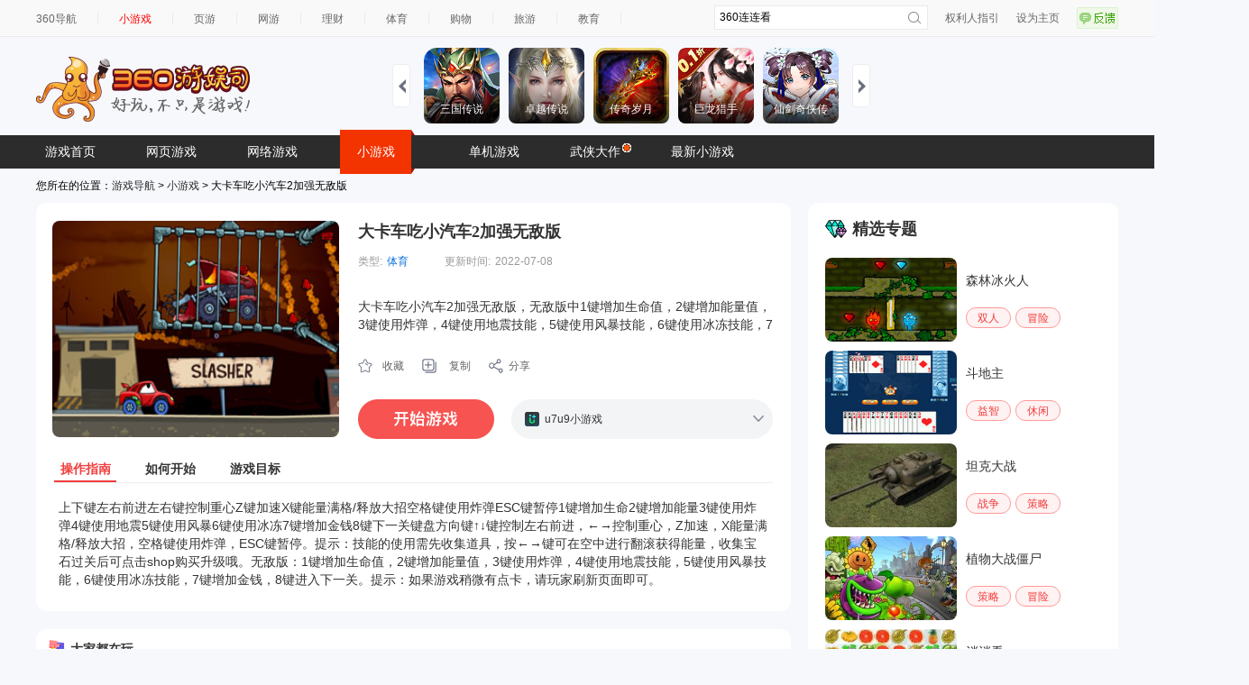

--- FILE ---
content_type: text/html
request_url: https://show-g.mediav.com/s?scheme=https&of=4&newf=1&type=1&showid=8kLSOY&uid=&refurl=&mid=&asc=&reqtimes=1&impct=2&jsonp=QWJsonp1768849232101
body_size: 163
content:
(function(){
var json={};
window['QWJsonp1768849232101'](json);
})();

--- FILE ---
content_type: text/plain
request_url: https://s.union.360.cn/494828.js
body_size: 16107
content:
/**
 * [WARNING]
 *   !!! 请勿将本文件保存到您的服务器上自行托管
 *   !!! 否则将造成您的站点统计数据不准确
 *   !!! DO NOT host this file on your own server
 *   !!! Please follow instructions by 
 *       https://fenxi.360.cn/setting/gencode
 */
window._qha_data=window._qha_data||{domain:494828,host:'s.union.360.cn',gu:'171999226.2993205336886499840.1768849247001.1626',hu: '11qnzP3RzCke%2FLhbmTMJUOcySoGdV8NsO1VqCWXbAcEQI%3D',e360:'3403963579',pageClk:null,urlClk:1,isExp:0,__FX__EVENT__CONVERSION__:[{"eid":"signin_receive_button","other":{"etime":0},"url":"https:\/\/www.936.com\/h5games\/360games\/yikouchichengpangzi10\/index.html*","fxext":{"mvTag":null,"isAutoTrans":-1,"id":481476,"type":2,"remark":"???????","type_d":4,"etime":0},"etype":"204"},{"eid":"adopt_receive_button","other":{"etime":0},"url":"https:\/\/www.936.com\/h5games\/360games\/yikouchichengpangzi10\/index.html*","fxext":{"mvTag":null,"isAutoTrans":-1,"id":481477,"type":2,"remark":"???????","type_d":4,"etime":0},"etype":"204"},{"eid":"life_close_button","other":{"etime":0},"url":"https:\/\/www.936.com\/h5games\/360games\/yikouchichengpangzi10\/index.html*","fxext":{"mvTag":null,"isAutoTrans":-1,"id":481478,"type":2,"remark":"???????","type_d":4,"etime":0},"etype":"204"},{"eid":"meat_close_button","other":{"etime":0},"url":"https:\/\/www.936.com\/h5games\/360games\/yikouchichengpangzi10\/index.html*","fxext":{"mvTag":null,"isAutoTrans":-1,"id":481479,"type":2,"remark":"???????","type_d":4,"etime":0},"etype":"204"},{"eid":"start_button","other":{"etime":0},"url":"https:\/\/fun.jmfanzha.cn\/meitang\/mengxiang\/index.html*","fxext":{"mvTag":null,"isAutoTrans":-1,"id":481741,"type":2,"remark":"?????","type_d":4,"etime":0},"etype":"204"},{"eid":"playgame","other":{"etime":0},"url":"https:\/\/fun.jmfanzha.cn\/meitang\/pangzi\/index.html*","fxext":{"mvTag":null,"isAutoTrans":-1,"id":481953,"type":2,"remark":"???????","type_d":4,"etime":0},"etype":"204"},{"eid":"start_button","other":{"etime":0},"url":"https:\/\/www.936.com\/h5games\/360games\/cangshu_HZ\/index.html*","fxext":{"mvTag":null,"isAutoTrans":-1,"id":482549,"type":2,"remark":"????","type_d":4,"etime":0},"etype":"204"},{"eid":"new_complete_button","other":{"etime":0},"url":"https:\/\/www.936.com\/h5games\/360games\/cangshu_HZ\/index.html*","fxext":{"mvTag":null,"isAutoTrans":-1,"id":482550,"type":2,"remark":"????","type_d":4,"etime":0},"etype":"204"},{"eid":"signin_receive_button","other":{"etime":0},"url":"https:\/\/www.936.com\/h5games\/360games\/cangshu_HZ\/index.html*","fxext":{"mvTag":null,"isAutoTrans":-1,"id":482551,"type":2,"remark":"????","type_d":4,"etime":0},"etype":"204"},{"eid":"start_abyss_button","other":{"etime":0},"url":"https:\/\/fun.jmfanzha.cn\/meitang_tuwei\/index.html*","fxext":{"mvTag":null,"isAutoTrans":-1,"id":485963,"type":2,"remark":"?????","type_d":4,"etime":0},"etype":"204"},{"eid":"start_adventure_button","other":{"etime":0},"url":"https:\/\/fun.jmfanzha.cn\/meitang_tuwei\/index.html*","fxext":{"mvTag":null,"isAutoTrans":-1,"id":485964,"type":2,"remark":"?????","type_d":4,"etime":0},"etype":"204"},{"eid":"signin_receive_button","other":{"etime":0},"url":"https:\/\/fun.jmfanzha.cn\/meitang_tuwei\/index.html*","fxext":{"mvTag":null,"isAutoTrans":-1,"id":485965,"type":2,"remark":"?????","type_d":4,"etime":0},"etype":"204"},{"eid":"load_start","other":{"etime":0},"url":"https:\/\/fun.jmfanzha.cn\/meitang_tuwei\/index.html*","fxext":{"mvTag":null,"isAutoTrans":-1,"id":486256,"type":2,"remark":"?????","type_d":4,"etime":0},"etype":"204"},{"eid":"RAD_close_button","other":{"etime":0},"url":"https:\/\/fun.jmfanzha.cn\/meitang_tuwei\/index.html*","fxext":{"mvTag":null,"isAutoTrans":-1,"id":486257,"type":2,"remark":"?????","type_d":4,"etime":0},"etype":"204"},{"eid":"load_start","other":{"etime":0},"url":"https:\/\/fun.jmfanzha.cn\/meitang_fangdong\/index.html*","fxext":{"mvTag":null,"isAutoTrans":-1,"id":486564,"type":2,"remark":"??????","type_d":4,"etime":0},"etype":"204"},{"eid":"recruit_button","other":{"etime":0},"url":"https:\/\/fun.jmfanzha.cn\/meitang_fangdong\/index.html*","fxext":{"mvTag":null,"isAutoTrans":-1,"id":486565,"type":2,"remark":"??????","type_d":4,"etime":0},"etype":"204"},{"eid":"3speed_button","other":{"etime":0},"url":"https:\/\/fun.jmfanzha.cn\/meitang_fangdong\/index.html*","fxext":{"mvTag":null,"isAutoTrans":-1,"id":486566,"type":2,"remark":"??????","type_d":4,"etime":0},"etype":"204"},{"eid":"RAD_close_button","other":{"etime":0},"url":"https:\/\/fun.jmfanzha.cn\/meitang_fangdong\/index.html*","fxext":{"mvTag":null,"isAutoTrans":-1,"id":486567,"type":2,"remark":"??????","type_d":4,"etime":0},"etype":"204"},{"eid":"sendmoney_button","other":{"etime":0},"url":"https:\/\/fun.jmfanzha.cn\/meitang_fangdong\/index.html*","fxext":{"mvTag":null,"isAutoTrans":-1,"id":486568,"type":2,"remark":"??????","type_d":4,"etime":0},"etype":"204"},{"eid":"load_start","other":{"etime":0},"url":"https:\/\/fun.jmfanzha.cn\/meitang_qianguofu\/index.html*","fxext":{"mvTag":null,"isAutoTrans":-1,"id":486713,"type":2,"remark":"???????","type_d":4,"etime":0},"etype":"204"},{"eid":"task3_complete_button","other":{"etime":0},"url":"https:\/\/fun.jmfanzha.cn\/meitang_qianguofu\/index.html*","fxext":{"mvTag":null,"isAutoTrans":-1,"id":486714,"type":2,"remark":"???????","type_d":4,"etime":0},"etype":"204"},{"eid":"RAD_close_button","other":{"etime":0},"url":"https:\/\/fun.jmfanzha.cn\/meitang_qianguofu\/index.html*","fxext":{"mvTag":null,"isAutoTrans":-1,"id":486718,"type":2,"remark":"???????","type_d":4,"etime":0},"etype":"204"},{"eid":"RAD_complete_button","other":{"etime":0},"url":"https:\/\/fun.jmfanzha.cn\/meitang_qianguofu\/index.html*","fxext":{"mvTag":null,"isAutoTrans":-1,"id":486719,"type":2,"remark":"???????","type_d":4,"etime":0},"etype":"204"},{"eid":"load_end","other":{"etime":0},"url":"https:\/\/fun.jmfanzha.cn\/meitang_fangdong\/index.html*","fxext":{"mvTag":null,"isAutoTrans":-1,"id":487168,"type":2,"remark":"??????","type_d":4,"etime":0},"etype":"204"},{"eid":"load_end","other":{"etime":0},"url":"https:\/\/fun.jmfanzha.cn\/meitang_qianguofu\/index.html*","fxext":{"mvTag":null,"isAutoTrans":-1,"id":487169,"type":2,"remark":"???????","type_d":4,"etime":0},"etype":"204"},{"eid":"load_start","other":{"etime":0},"url":"https:\/\/fun.jmfanzha.cn\/meitang_dagongren\/index.html*","fxext":{"mvTag":null,"isAutoTrans":-1,"id":487212,"type":2,"remark":"??????","type_d":4,"etime":0},"etype":"204"},{"eid":"RAD_close_button","other":{"etime":0},"url":"https:\/\/fun.jmfanzha.cn\/meitang_qianguofu\/index.html*","fxext":{"mvTag":null,"isAutoTrans":-1,"id":487213,"type":2,"remark":"??????","type_d":4,"etime":0},"etype":"204"},{"eid":"RAD_complete_button","other":{"etime":0},"url":"https:\/\/fun.jmfanzha.cn\/meitang_qianguofu\/index.html*","fxext":{"mvTag":null,"isAutoTrans":-1,"id":487214,"type":2,"remark":"??????","type_d":4,"etime":0},"etype":"204"},{"eid":"Employee_mode","other":{"etime":0},"url":"https:\/\/fun.jmfanzha.cn\/meitang_qianguofu\/index.html*","fxext":{"mvTag":null,"isAutoTrans":-1,"id":487218,"type":2,"remark":"??????","type_d":4,"etime":0},"etype":"204"},{"eid":"load_start","other":{"etime":0},"url":"https:\/\/fun.jmfanzha.cn\/meitang_cangshu\/index.html*","fxext":{"mvTag":null,"isAutoTrans":-1,"id":487762,"type":2,"remark":"????","type_d":4,"etime":0},"etype":"204"},{"eid":"load_end","other":{"etime":0},"url":"https:\/\/fun.jmfanzha.cn\/meitang_cangshu\/index.html*","fxext":{"mvTag":null,"isAutoTrans":-1,"id":487763,"type":2,"remark":"????","type_d":4,"etime":0},"etype":"204"},{"eid":"load_start","other":{"etime":0},"url":"https:\/\/fun.jmfanzha.cn\/meitang_anying\/index.html*","fxext":{"mvTag":null,"isAutoTrans":-1,"id":488015,"type":2,"remark":"????","type_d":4,"etime":0},"etype":"204"},{"eid":"load_end","other":{"etime":0},"url":"https:\/\/fun.jmfanzha.cn\/meitang_anying\/index.html*","fxext":{"mvTag":null,"isAutoTrans":-1,"id":488016,"type":2,"remark":"????","type_d":4,"etime":0},"etype":"204"},{"eid":"load_start","other":{"etime":0},"url":"https:\/\/fun.jmfanzha.cn\/meitang_shouren\/index.html*","fxext":{"mvTag":null,"isAutoTrans":-1,"id":488017,"type":2,"remark":"??????","type_d":4,"etime":0},"etype":"204"},{"eid":"load_end","other":{"etime":0},"url":"https:\/\/fun.jmfanzha.cn\/meitang_shouren\/index.html*","fxext":{"mvTag":null,"isAutoTrans":-1,"id":488018,"type":2,"remark":"??????","type_d":4,"etime":0},"etype":"204"},{"eid":"load_start","other":{"etime":0},"url":"https:\/\/fun.jmfanzha.cn\/meitang_2048taiqiu\/index.html*","fxext":{"mvTag":null,"isAutoTrans":-1,"id":488022,"type":2,"remark":"2048??3D","type_d":4,"etime":0},"etype":"204"},{"eid":"load_end","other":{"etime":0},"url":"https:\/\/fun.jmfanzha.cn\/meitang_2048taiqiu\/index.html*","fxext":{"mvTag":null,"isAutoTrans":-1,"id":488023,"type":2,"remark":"2048??3D","type_d":4,"etime":0},"etype":"204"},{"eid":"load_start","other":{"etime":0},"url":"https:\/\/fun.jmfanzha.cn\/meitang_xiaoshichengbao\/index.html*","fxext":{"mvTag":null,"isAutoTrans":-1,"id":488024,"type":2,"remark":"?????","type_d":4,"etime":0},"etype":"204"},{"eid":"load_end","other":{"etime":0},"url":"https:\/\/fun.jmfanzha.cn\/meitang_xiaoshichengbao\/index.html*","fxext":{"mvTag":null,"isAutoTrans":-1,"id":488025,"type":2,"remark":"?????","type_d":4,"etime":0},"etype":"204"},{"eid":"load_start","other":{"etime":0},"url":"https:\/\/fun.jmfanzha.cn\/meitang_chaofankadingche\/index.html*","fxext":{"mvTag":null,"isAutoTrans":-1,"id":488091,"type":2,"remark":"?????","type_d":4,"etime":0},"etype":"204"},{"eid":"load_end","other":{"etime":0},"url":"https:\/\/fun.jmfanzha.cn\/meitang_chaofankadingche\/index.html*","fxext":{"mvTag":null,"isAutoTrans":-1,"id":488092,"type":2,"remark":"?????","type_d":4,"etime":0},"etype":"204"},{"eid":"load_start","other":{"etime":0},"url":"https:\/\/fun.jmfanzha.cn\/meitang_cesuo\/index.html*","fxext":{"mvTag":null,"isAutoTrans":-1,"id":488093,"type":2,"remark":"?????","type_d":4,"etime":0},"etype":"204"},{"eid":"load_end","other":{"etime":0},"url":"https:\/\/fun.jmfanzha.cn\/meitang_cesuo\/index.html*","fxext":{"mvTag":null,"isAutoTrans":-1,"id":488094,"type":2,"remark":"?????","type_d":4,"etime":0},"etype":"204"},{"eid":"load_start","other":{"etime":0},"url":"https:\/\/fun.jmfanzha.cn\/meitang_huolala\/index.html*","fxext":{"mvTag":null,"isAutoTrans":-1,"id":488095,"type":2,"remark":"???","type_d":4,"etime":0},"etype":"204"},{"eid":"load_end","other":{"etime":0},"url":"https:\/\/fun.jmfanzha.cn\/meitang_huolala\/index.html*","fxext":{"mvTag":null,"isAutoTrans":-1,"id":488096,"type":2,"remark":"???","type_d":4,"etime":0},"etype":"204"},{"eid":"load_start","other":{"etime":0},"url":"https:\/\/fun.jmfanzha.cn\/meitang_fuguihao\/index.html*","fxext":{"mvTag":null,"isAutoTrans":-1,"id":488502,"type":2,"remark":"??????","type_d":4,"etime":0},"etype":"204"},{"eid":"load_end","other":{"etime":0},"url":"https:\/\/fun.jmfanzha.cn\/meitang_fuguihao\/index.html*","fxext":{"mvTag":null,"isAutoTrans":-1,"id":488503,"type":2,"remark":"??????","type_d":4,"etime":0},"etype":"204"},{"eid":"load_start","other":{"etime":0},"url":"https:\/\/fun.jmfanzha.cn\/meitang_mayidiguo\/index.html*","fxext":{"mvTag":null,"isAutoTrans":-1,"id":488613,"type":2,"remark":"????","type_d":4,"etime":0},"etype":"204"},{"eid":"load_end","other":{"etime":0},"url":"https:\/\/fun.jmfanzha.cn\/meitang_mayidiguo\/index.html*","fxext":{"mvTag":null,"isAutoTrans":-1,"id":488617,"type":2,"remark":"????","type_d":4,"etime":0},"etype":"204"},{"eid":"load_start","other":{"etime":0},"url":"https:\/\/fun.jmfanzha.cn\/meitang\/cangshugongyu\/index.html*","fxext":{"mvTag":null,"isAutoTrans":-1,"id":488618,"type":2,"remark":"????","type_d":4,"etime":0},"etype":"204"},{"eid":"load_end","other":{"etime":0},"url":"https:\/\/fun.jmfanzha.cn\/meitang\/cangshugongyu\/index.html*","fxext":{"mvTag":null,"isAutoTrans":-1,"id":488619,"type":2,"remark":"????","type_d":4,"etime":0},"etype":"204"},{"eid":"load_start","other":{"etime":0},"url":"https:\/\/fun.jmfanzha.cn\/meitang\/shihuang\/index.html*","fxext":{"mvTag":null,"isAutoTrans":-1,"id":488620,"type":2,"remark":"??????","type_d":4,"etime":0},"etype":"204"},{"eid":"load_end","other":{"etime":0},"url":"https:\/\/fun.jmfanzha.cn\/meitang\/shihuang\/index.html*","fxext":{"mvTag":null,"isAutoTrans":-1,"id":488621,"type":2,"remark":"??????","type_d":4,"etime":0},"etype":"204"},{"eid":"load_start","other":{"etime":0},"url":"https:\/\/fun.jmfanzha.cn\/meitang\/muyangren\/index.html*","fxext":{"mvTag":null,"isAutoTrans":-1,"id":488622,"type":2,"remark":"?????","type_d":4,"etime":0},"etype":"204"},{"eid":"load_end","other":{"etime":0},"url":"https:\/\/fun.jmfanzha.cn\/meitang\/muyangren\/index.html*","fxext":{"mvTag":null,"isAutoTrans":-1,"id":488623,"type":2,"remark":"?????","type_d":4,"etime":0},"etype":"204"},{"eid":"load_start","other":{"etime":0},"url":"https:\/\/fun.jmfanzha.cn\/meitang\/jianzao\/index.html*","fxext":{"mvTag":null,"isAutoTrans":-1,"id":488624,"type":2,"remark":"?????","type_d":4,"etime":0},"etype":"204"},{"eid":"load_end","other":{"etime":0},"url":"https:\/\/fun.jmfanzha.cn\/meitang\/jianzao\/index.html*","fxext":{"mvTag":null,"isAutoTrans":-1,"id":488625,"type":2,"remark":"?????","type_d":4,"etime":0},"etype":"204"},{"eid":"load_start","other":{"etime":0},"url":"https:\/\/fun.jmfanzha.cn\/meitang\/tegong\/index.html*","fxext":{"mvTag":null,"isAutoTrans":-1,"id":488635,"type":2,"remark":"????","type_d":4,"etime":0},"etype":"204"},{"eid":"load_end","other":{"etime":0},"url":"https:\/\/fun.jmfanzha.cn\/meitang\/tegong\/index.html*","fxext":{"mvTag":null,"isAutoTrans":-1,"id":488636,"type":2,"remark":"????","type_d":4,"etime":0},"etype":"204"},{"eid":"load_start","other":{"etime":0},"url":"https:\/\/fun.jmfanzha.cn\/meitang\/xiaochou\/index.html*","fxext":{"mvTag":null,"isAutoTrans":-1,"id":488637,"type":2,"remark":"?????","type_d":4,"etime":0},"etype":"204"},{"eid":"load_end","other":{"etime":0},"url":"https:\/\/fun.jmfanzha.cn\/meitang\/xiaochou\/index.html*","fxext":{"mvTag":null,"isAutoTrans":-1,"id":488638,"type":2,"remark":"?????","type_d":4,"etime":0},"etype":"204"},{"eid":"load_start","other":{"etime":0},"url":"https:\/\/fun.jmfanzha.cn\/meitang\/xiangchangren\/index.html*","fxext":{"mvTag":null,"isAutoTrans":-1,"id":488639,"type":2,"remark":"?????","type_d":4,"etime":0},"etype":"204"},{"eid":"load_end","other":{"etime":0},"url":"https:\/\/fun.jmfanzha.cn\/meitang\/xiangchangren\/index.html*","fxext":{"mvTag":null,"isAutoTrans":-1,"id":488640,"type":2,"remark":"?????","type_d":4,"etime":0},"etype":"204"},{"eid":"load_start","other":{"etime":0},"url":"https:\/\/fun.jmfanzha.cn\/meitang\/caicaikan\/index.html*","fxext":{"mvTag":null,"isAutoTrans":-1,"id":488869,"type":2,"remark":"?????","type_d":4,"etime":0},"etype":"204"},{"eid":"load_end","other":{"etime":0},"url":"https:\/\/fun.jmfanzha.cn\/meitang\/caicaikan\/index.html*","fxext":{"mvTag":null,"isAutoTrans":-1,"id":488870,"type":2,"remark":"?????","type_d":4,"etime":0},"etype":"204"},{"eid":"load_start","other":{"etime":0},"url":"https:\/\/fun.jmfanzha.cn\/meitang\/mengmiao\/index.html*","fxext":{"mvTag":null,"isAutoTrans":-1,"id":488871,"type":2,"remark":"?????","type_d":4,"etime":0},"etype":"204"},{"eid":"load_end","other":{"etime":0},"url":"https:\/\/fun.jmfanzha.cn\/meitang\/mengmiao\/index.html*","fxext":{"mvTag":null,"isAutoTrans":-1,"id":488872,"type":2,"remark":"?????","type_d":4,"etime":0},"etype":"204"},{"eid":"load_start","other":{"etime":0},"url":"https:\/\/fun.jmfanzha.cn\/meitang\/baoweizhan\/index.html*","fxext":{"mvTag":null,"isAutoTrans":-1,"id":488873,"type":2,"remark":"?????","type_d":4,"etime":0},"etype":"204"},{"eid":"load_end","other":{"etime":0},"url":"https:\/\/fun.jmfanzha.cn\/meitang\/baoweizhan\/index.html*","fxext":{"mvTag":null,"isAutoTrans":-1,"id":488874,"type":2,"remark":"?????","type_d":4,"etime":0},"etype":"204"},{"eid":"load_start","other":{"etime":0},"url":"https:\/\/fun.jmfanzha.cn\/meitang\/shangjinlieshou\/index.html*","fxext":{"mvTag":null,"isAutoTrans":-1,"id":488875,"type":2,"remark":"????","type_d":4,"etime":0},"etype":"204"},{"eid":"load_end","other":{"etime":0},"url":"https:\/\/fun.jmfanzha.cn\/meitang\/shangjinlieshou\/index.html*","fxext":{"mvTag":null,"isAutoTrans":-1,"id":488876,"type":2,"remark":"????","type_d":4,"etime":0},"etype":"204"},{"eid":"load_start","other":{"etime":0},"url":"https:\/\/fun.jmfanzha.cn\/meitang\/maoshe\/index.html*","fxext":{"mvTag":null,"isAutoTrans":-1,"id":488877,"type":2,"remark":"?????","type_d":4,"etime":0},"etype":"204"},{"eid":"load_end","other":{"etime":0},"url":"https:\/\/fun.jmfanzha.cn\/meitang\/maoshe\/index.html*","fxext":{"mvTag":null,"isAutoTrans":-1,"id":488878,"type":2,"remark":"?????","type_d":4,"etime":0},"etype":"204"},{"eid":"load_start","other":{"etime":0},"url":"https:\/\/fun.jmfanzha.cn\/meitang\/kuozhang\/index.html*","fxext":{"mvTag":null,"isAutoTrans":-1,"id":488879,"type":2,"remark":"??????","type_d":4,"etime":0},"etype":"204"},{"eid":"load_end","other":{"etime":0},"url":"https:\/\/fun.jmfanzha.cn\/meitang\/kuozhang\/index.html*","fxext":{"mvTag":null,"isAutoTrans":-1,"id":488880,"type":2,"remark":"??????","type_d":4,"etime":0},"etype":"204"},{"eid":"load_start","other":{"etime":0},"url":"https:\/\/fun.jmfanzha.cn\/meitang\/zhihuiguan\/index.html*","fxext":{"mvTag":null,"isAutoTrans":-1,"id":488881,"type":2,"remark":"?????","type_d":4,"etime":0},"etype":"204"},{"eid":"load_end","other":{"etime":0},"url":"https:\/\/fun.jmfanzha.cn\/meitang\/zhihuiguan\/index.html*","fxext":{"mvTag":null,"isAutoTrans":-1,"id":488882,"type":2,"remark":"?????","type_d":4,"etime":0},"etype":"204"},{"eid":"load_start","other":{"etime":0},"url":"https:\/\/fun.jmfanzha.cn\/meitang\/huoxiansheji\/index.html*","fxext":{"mvTag":null,"isAutoTrans":-1,"id":488883,"type":2,"remark":"??????","type_d":4,"etime":0},"etype":"204"},{"eid":"load_end","other":{"etime":0},"url":"https:\/\/fun.jmfanzha.cn\/meitang\/huoxiansheji\/index.html*","fxext":{"mvTag":null,"isAutoTrans":-1,"id":488884,"type":2,"remark":"??????","type_d":4,"etime":0},"etype":"204"},{"eid":"load_start","other":{"etime":0},"url":"https:\/\/fun.jmfanzha.cn\/meitang\/xingcunzhe\/index.html*","fxext":{"mvTag":null,"isAutoTrans":-1,"id":488885,"type":2,"remark":"?????","type_d":4,"etime":0},"etype":"204"},{"eid":"load_end","other":{"etime":0},"url":"https:\/\/fun.jmfanzha.cn\/meitang\/xingcunzhe\/index.html*","fxext":{"mvTag":null,"isAutoTrans":-1,"id":488886,"type":2,"remark":"?????","type_d":4,"etime":0},"etype":"204"},{"eid":"load_start","other":{"etime":0},"url":"https:\/\/fun.jmfanzha.cn\/meitang\/yitiaolong\/index.html*","fxext":{"mvTag":null,"isAutoTrans":-1,"id":488887,"type":2,"remark":"?????","type_d":4,"etime":0},"etype":"204"},{"eid":"load_end","other":{"etime":0},"url":"https:\/\/fun.jmfanzha.cn\/meitang\/yitiaolong\/index.html*","fxext":{"mvTag":null,"isAutoTrans":-1,"id":488888,"type":2,"remark":"?????","type_d":4,"etime":0},"etype":"204"},{"eid":"load_start","other":{"etime":0},"url":"https:\/\/fun.jmfanzha.cn\/meitang\/dabaobei\/index.html*","fxext":{"mvTag":null,"isAutoTrans":-1,"id":488889,"type":2,"remark":"?????","type_d":4,"etime":0},"etype":"204"},{"eid":"load_end","other":{"etime":0},"url":"https:\/\/fun.jmfanzha.cn\/meitang\/dabaobei\/index.html*","fxext":{"mvTag":null,"isAutoTrans":-1,"id":488890,"type":2,"remark":"?????","type_d":4,"etime":0},"etype":"204"},{"eid":"load_start","other":{"etime":0},"url":"https:\/\/fun.jmfanzha.cn\/meitang\/huaxian\/index.html*","fxext":{"mvTag":null,"isAutoTrans":-1,"id":488891,"type":2,"remark":"????","type_d":4,"etime":0},"etype":"204"},{"eid":"load_end","other":{"etime":0},"url":"https:\/\/fun.jmfanzha.cn\/meitang\/huaxian\/index.html*","fxext":{"mvTag":null,"isAutoTrans":-1,"id":488892,"type":2,"remark":"????","type_d":4,"etime":0},"etype":"204"},{"eid":"load_start","other":{"etime":0},"url":"https:\/\/fun.jmfanzha.cn\/meitang\/huoli\/index.html*","fxext":{"mvTag":null,"isAutoTrans":-1,"id":488893,"type":2,"remark":"????","type_d":4,"etime":0},"etype":"204"},{"eid":"load_end","other":{"etime":0},"url":"https:\/\/fun.jmfanzha.cn\/meitang\/huoli\/index.html*","fxext":{"mvTag":null,"isAutoTrans":-1,"id":488894,"type":2,"remark":"????","type_d":4,"etime":0},"etype":"204"},{"eid":"load_start","other":{"etime":0},"url":"https:\/\/fun.jmfanzha.cn\/meitang\/huimie\/index.html*","fxext":{"mvTag":null,"isAutoTrans":-1,"id":488895,"type":2,"remark":"????","type_d":4,"etime":0},"etype":"204"},{"eid":"load_end","other":{"etime":0},"url":"https:\/\/fun.jmfanzha.cn\/meitang\/huimie\/index.html*","fxext":{"mvTag":null,"isAutoTrans":-1,"id":488896,"type":2,"remark":"????","type_d":4,"etime":0},"etype":"204"},{"eid":"load_start","other":{"etime":0},"url":"https:\/\/fun.jmfanzha.cn\/meitang\/emeng\/index.html*","fxext":{"mvTag":null,"isAutoTrans":-1,"id":488897,"type":2,"remark":"???????","type_d":4,"etime":0},"etype":"204"},{"eid":"load_end","other":{"etime":0},"url":"https:\/\/fun.jmfanzha.cn\/meitang\/emeng\/index.html*","fxext":{"mvTag":null,"isAutoTrans":-1,"id":488898,"type":2,"remark":"???????","type_d":4,"etime":0},"etype":"204"},{"eid":"load_start","other":{"etime":0},"url":"https:\/\/fun.jmfanzha.cn\/meitang\/pintudashi\/index.html*","fxext":{"mvTag":null,"isAutoTrans":-1,"id":488899,"type":2,"remark":"????","type_d":4,"etime":0},"etype":"204"},{"eid":"load_end","other":{"etime":0},"url":"https:\/\/fun.jmfanzha.cn\/meitang\/pintudashi\/index.html*","fxext":{"mvTag":null,"isAutoTrans":-1,"id":488900,"type":2,"remark":"????","type_d":4,"etime":0},"etype":"204"},{"eid":"load_start","other":{"etime":0},"url":"https:\/\/fun.jmfanzha.cn\/meitang\/lianaimao\/index.html*","fxext":{"mvTag":null,"isAutoTrans":-1,"id":488901,"type":2,"remark":"????","type_d":4,"etime":0},"etype":"204"},{"eid":"load_end","other":{"etime":0},"url":"https:\/\/fun.jmfanzha.cn\/meitang\/lianaimao\/index.html*","fxext":{"mvTag":null,"isAutoTrans":-1,"id":488902,"type":2,"remark":"????","type_d":4,"etime":0},"etype":"204"},{"eid":"load_start","other":{"etime":0},"url":"https:\/\/fun.jmfanzha.cn\/meitang\/danke\/index.html*","fxext":{"mvTag":null,"isAutoTrans":-1,"id":488903,"type":2,"remark":"?????","type_d":4,"etime":0},"etype":"204"},{"eid":"load_end","other":{"etime":0},"url":"https:\/\/fun.jmfanzha.cn\/meitang\/danke\/index.html*","fxext":{"mvTag":null,"isAutoTrans":-1,"id":488904,"type":2,"remark":"?????","type_d":4,"etime":0},"etype":"204"},{"eid":"load_start","other":{"etime":0},"url":"https:\/\/fun.jmfanzha.cn\/meitang\/duidie\/index.html*","fxext":{"mvTag":null,"isAutoTrans":-1,"id":488905,"type":2,"remark":"????","type_d":4,"etime":0},"etype":"204"},{"eid":"load_end","other":{"etime":0},"url":"https:\/\/fun.jmfanzha.cn\/meitang\/duidie\/index.html*","fxext":{"mvTag":null,"isAutoTrans":-1,"id":490911,"type":2,"remark":"????","type_d":4,"etime":0},"etype":"204"},{"eid":"load_start","other":{"etime":0},"url":"https:\/\/fun.jmfanzha.cn\/meitang\/yangyang\/index.html*","fxext":{"mvTag":null,"isAutoTrans":-1,"id":490974,"type":2,"remark":"????","type_d":4,"etime":0},"etype":"204"},{"eid":"load_end","other":{"etime":0},"url":"https:\/\/fun.jmfanzha.cn\/meitang\/yangyang\/index.html*","fxext":{"mvTag":null,"isAutoTrans":-1,"id":490975,"type":2,"remark":"????","type_d":4,"etime":0},"etype":"204"},{"eid":"load_end","other":{"etime":0},"url":"https:\/\/fun.jmfanzha.cn\/meitang\/jianbing\/index.html*","fxext":{"mvTag":null,"isAutoTrans":-1,"id":492417,"type":2,"remark":"?????","type_d":4,"etime":0},"etype":"204"},{"eid":"load_start","other":{"etime":0},"url":"https:\/\/fun.jmfanzha.cn\/meitang\/mofaxingcun\/index.html*","fxext":{"mvTag":null,"isAutoTrans":-1,"id":492418,"type":2,"remark":"?????","type_d":4,"etime":0},"etype":"204"},{"eid":"load_start","other":{"etime":0},"url":"https:\/\/fun.jmfanzha.cn\/meitang\/shudu\/index.html*","fxext":{"mvTag":null,"isAutoTrans":-1,"id":492419,"type":2,"remark":"???????","type_d":4,"etime":0},"etype":"204"},{"eid":"load_start","other":{"etime":0},"url":"https:\/\/fun.jmfanzha.cn\/meitang\/tangguoren\/index.html*","fxext":{"mvTag":null,"isAutoTrans":-1,"id":492815,"type":2,"remark":"??????","type_d":4,"etime":0},"etype":"204"},{"eid":"load_start","other":{"etime":0},"url":"https:\/\/fun.jmfanzha.cn\/meitang\/jdscdh\/index.html*","fxext":{"mvTag":null,"isAutoTrans":-1,"id":493822,"type":2,"remark":"??????","type_d":4,"etime":0},"etype":"204"},{"eid":"load_start","other":{"etime":0},"url":"https:\/\/fun.jmfanzha.cn\/meitang\/bqbzz\/index.html*","fxext":{"mvTag":null,"isAutoTrans":-1,"id":493823,"type":2,"remark":"?????","type_d":4,"etime":0},"etype":"204"},{"eid":"load_start","other":{"etime":0},"url":"https:\/\/fun.jmfanzha.cn\/meitang\/kfzr\/index.html*","fxext":{"mvTag":null,"isAutoTrans":-1,"id":493824,"type":2,"remark":"????","type_d":4,"etime":0},"etype":"204"},{"eid":"load_start","other":{"etime":0},"url":"https:\/\/fun.jmfanzha.cn\/meitang\/kfzr\/index.html*","fxext":{"mvTag":null,"isAutoTrans":-1,"id":493825,"type":2,"remark":"??????","type_d":4,"etime":0},"etype":"204"},{"eid":"load_start","other":{"etime":0},"url":"https:\/\/fun.jmfanzha.cn\/meitang\/dstk\/index.html*","fxext":{"mvTag":null,"isAutoTrans":-1,"id":493826,"type":2,"remark":"????","type_d":4,"etime":0},"etype":"204"},{"eid":"load_start","other":{"etime":0},"url":"https:\/\/fun.jmfanzha.cn\/manual\/chaonengyingxiong\/index.html*","fxext":{"mvTag":null,"isAutoTrans":-1,"id":495873,"type":2,"remark":"???????","type_d":4,"etime":0},"etype":"204"},{"eid":"load_start","other":{"etime":0},"url":"https:\/\/fun.jmfanzha.cn\/manual\/zhipaita\/index.html*","fxext":{"mvTag":null,"isAutoTrans":-1,"id":495874,"type":2,"remark":"???","type_d":4,"etime":0},"etype":"204"},{"eid":"load_start","other":{"etime":0},"url":"https:\/\/fun.jmfanzha.cn\/manual\/yu\/index.html*","fxext":{"mvTag":null,"isAutoTrans":-1,"id":495875,"type":2,"remark":"?????","type_d":4,"etime":0},"etype":"204"},{"eid":"load_start","other":{"etime":0},"url":"https:\/\/fun.jmfanzha.cn\/meitang\/ysrbxz\/index.html*","fxext":{"mvTag":null,"isAutoTrans":-1,"id":495876,"type":2,"remark":"??????","type_d":4,"etime":0},"etype":"204"},{"eid":"load_start","other":{"etime":0},"url":"https:\/\/fun.jmfanzha.cn\/manual\/hcrzz\/index.html*","fxext":{"mvTag":null,"isAutoTrans":-1,"id":496755,"type":2,"remark":"????????","type_d":4,"etime":0},"etype":"204"},{"eid":"load_start","other":{"etime":0},"url":"https:\/\/fun.jmfanzha.cn\/manual\/hcrzz\/index.html*","fxext":{"mvTag":null,"isAutoTrans":-1,"id":496759,"type":2,"remark":"?????","type_d":4,"etime":0},"etype":"204"},{"eid":"load_start","other":{"etime":0},"url":"https:\/\/fun.jmfanzha.cn\/manual\/lipudehanzi\/index.html*","fxext":{"mvTag":null,"isAutoTrans":-1,"id":496760,"type":2,"remark":"?????","type_d":4,"etime":0},"etype":"204"},{"eid":"load_start","other":{"etime":0},"url":"https:\/\/fun.jmfanzha.cn\/manual\/hcrstt\/index.html*","fxext":{"mvTag":null,"isAutoTrans":-1,"id":496778,"type":2,"remark":"??????","type_d":4,"etime":0},"etype":"204"},{"eid":"load_start","other":{"etime":0},"url":"https:\/\/fun.jmfanzha.cn\/manual\/nongchang\/index.html*","fxext":{"mvTag":null,"isAutoTrans":-1,"id":496959,"type":2,"remark":"??????","type_d":4,"etime":0},"etype":"204"},{"eid":"load_start","other":{"etime":0},"url":"https:\/\/fun.jmfanzha.cn\/manual\/jixianpaoku\/index.html*","fxext":{"mvTag":null,"isAutoTrans":-1,"id":497591,"type":2,"remark":"????","type_d":4,"etime":0},"etype":"204"},{"eid":"load_start","other":{"etime":0},"url":"https:\/\/fun.jmfanzha.cn\/manual\/shenqiluandou\/index.html*","fxext":{"mvTag":null,"isAutoTrans":-1,"id":497800,"type":2,"remark":"???????","type_d":4,"etime":0},"etype":"204"},{"eid":"load_start","other":{"etime":0},"url":"https:\/\/fun.jmfanzha.cn\/manual\/mt_tanchishe\/index.html*","fxext":{"mvTag":null,"isAutoTrans":-1,"id":497816,"type":2,"remark":"????????","type_d":4,"etime":0},"etype":"204"},{"eid":"load_start","other":{"etime":0},"url":"https:\/\/fun.jmfanzha.cn\/manual\/mt_baozoufeidao\/index.html*","fxext":{"mvTag":null,"isAutoTrans":-1,"id":497950,"type":2,"remark":"????","type_d":4,"etime":0},"etype":"204"},{"eid":"load_start","other":{"etime":0},"url":"https:\/\/fun.jmfanzha.cn\/manual\/shejidashi\/index.html*","fxext":{"mvTag":null,"isAutoTrans":-1,"id":497976,"type":2,"remark":"????","type_d":4,"etime":0},"etype":"204"},{"eid":"load_start","other":{"etime":0},"url":"https:\/\/fun.jmfanzha.cn\/manual\/wodecanting\/index.html*","fxext":{"mvTag":null,"isAutoTrans":-1,"id":498670,"type":2,"remark":"??????","type_d":4,"etime":0},"etype":"204"},{"eid":"load_start","other":{"etime":0},"url":"https:\/\/fun.jmfanzha.cn\/manual\/mt_wangxiaoer\/index.html*","fxext":{"mvTag":null,"isAutoTrans":-1,"id":499587,"type":2,"remark":"??????","type_d":4,"etime":0},"etype":"204"},{"eid":"load_end","other":{"etime":0},"url":"https:\/\/fun.jmfanzha.cn\/manual\/mt_wangxiaoer\/index.html*","fxext":{"mvTag":null,"isAutoTrans":-1,"id":499591,"type":2,"remark":"??????","type_d":4,"etime":0},"etype":"204"},{"eid":"load_start","other":{"etime":0},"url":"https:\/\/fun.jmfanzha.cn\/manual\/mt_taikonglangren\/index.html*","fxext":{"mvTag":null,"isAutoTrans":-1,"id":499637,"type":2,"remark":"???????","type_d":4,"etime":0},"etype":"204"},{"eid":"load_end","other":{"etime":0},"url":"https:\/\/fun.jmfanzha.cn\/manual\/mt_taikonglangren\/index.html*","fxext":{"mvTag":null,"isAutoTrans":-1,"id":499638,"type":2,"remark":"???????","type_d":4,"etime":0},"etype":"204"},{"eid":"load_start","other":{"etime":0},"url":"https:\/\/fun.jmfanzha.cn\/manual\/mt_dagongren2\/index.html*","fxext":{"mvTag":null,"isAutoTrans":-1,"id":500699,"type":2,"remark":"??????2","type_d":4,"etime":0},"etype":"204"},{"eid":"load_end","other":{"etime":0},"url":"https:\/\/fun.jmfanzha.cn\/manual\/mt_dagongren2\/index.html*","fxext":{"mvTag":null,"isAutoTrans":-1,"id":500703,"type":2,"remark":"??????2","type_d":4,"etime":0},"etype":"204"},{"eid":"load_start","other":{"etime":0},"url":"https:\/\/fun.jmfanzha.cn\/manual\/mt_zhanan\/index.html*","fxext":{"mvTag":null,"isAutoTrans":-1,"id":500907,"type":2,"remark":"?????","type_d":4,"etime":0},"etype":"204"},{"eid":"load_end","other":{"etime":0},"url":"https:\/\/fun.jmfanzha.cn\/manual\/mt_zhanan\/index.html*","fxext":{"mvTag":null,"isAutoTrans":-1,"id":500911,"type":2,"remark":"?????","type_d":4,"etime":0},"etype":"204"},{"eid":"load_start","other":{"etime":0},"url":"https:\/\/fun.jmfanzha.cn\/manual\/mt_jiaju\/index.html*","fxext":{"mvTag":null,"isAutoTrans":-1,"id":501007,"type":2,"remark":"?????","type_d":4,"etime":0},"etype":"204"},{"eid":"load_end","other":{"etime":0},"url":"https:\/\/fun.jmfanzha.cn\/manual\/mt_jiaju\/index.html*","fxext":{"mvTag":null,"isAutoTrans":-1,"id":501008,"type":2,"remark":"?????","type_d":4,"etime":0},"etype":"204"},{"eid":"load_start","other":{"etime":0},"url":"https:\/\/fun.jmfanzha.cn\/manual\/mt_shengsijuji\/index.html*","fxext":{"mvTag":null,"isAutoTrans":-1,"id":501178,"type":2,"remark":"????","type_d":4,"etime":0},"etype":"204"},{"eid":"load_end","other":{"etime":0},"url":"https:\/\/fun.jmfanzha.cn\/manual\/mt_shengsijuji\/index.html*","fxext":{"mvTag":null,"isAutoTrans":-1,"id":501179,"type":2,"remark":"????","type_d":4,"etime":0},"etype":"204"},{"eid":"load_start","other":{"etime":0},"url":"https:\/\/fun.jmfanzha.cn\/manual\/mt_xiaofangyuan\/index.html*","fxext":{"mvTag":null,"isAutoTrans":-1,"id":501180,"type":2,"remark":"??????","type_d":4,"etime":0},"etype":"204"},{"eid":"load_end","other":{"etime":0},"url":"https:\/\/fun.jmfanzha.cn\/manual\/mt_xiaofangyuan\/index.html*","fxext":{"mvTag":null,"isAutoTrans":-1,"id":501181,"type":2,"remark":"??????","type_d":4,"etime":0},"etype":"204"},{"eid":"load_start","other":{"etime":0},"url":"https:\/\/fun.jmfanzha.cn\/manual\/mt_jinhuaren\/index.html*","fxext":{"mvTag":null,"isAutoTrans":-1,"id":501230,"type":2,"remark":"?????","type_d":4,"etime":0},"etype":"204"},{"eid":"load_end","other":{"etime":0},"url":"https:\/\/fun.jmfanzha.cn\/manual\/mt_jinhuaren\/index.html*","fxext":{"mvTag":null,"isAutoTrans":-1,"id":501231,"type":2,"remark":"?????","type_d":4,"etime":0},"etype":"204"},{"eid":"load_start","other":{"etime":0},"url":"https:\/\/fun.jmfanzha.cn\/manual\/mt_jianbing\/index.html*","fxext":{"mvTag":null,"isAutoTrans":-1,"id":501761,"type":2,"remark":"???????","type_d":4,"etime":0},"etype":"204"},{"eid":"load_end","other":{"etime":0},"url":"https:\/\/fun.jmfanzha.cn\/manual\/mt_jianbing\/index.html*","fxext":{"mvTag":null,"isAutoTrans":-1,"id":501762,"type":2,"remark":"???????","type_d":4,"etime":0},"etype":"204"},{"eid":"load_start","other":{"etime":0},"url":"https:\/\/fun.jmfanzha.cn\/manual\/mt_dagongren\/index.html*","fxext":{"mvTag":null,"isAutoTrans":-1,"id":501763,"type":2,"remark":"????????","type_d":4,"etime":0},"etype":"204"},{"eid":"load_end","other":{"etime":0},"url":"https:\/\/fun.jmfanzha.cn\/manual\/mt_dagongren\/index.html*","fxext":{"mvTag":null,"isAutoTrans":-1,"id":501764,"type":2,"remark":"????????","type_d":4,"etime":0},"etype":"204"},{"eid":"load_start","other":{"etime":0},"url":"https:\/\/fun.jmfanzha.cn\/manual\/mt_wuqi\/index.html*","fxext":{"mvTag":null,"isAutoTrans":-1,"id":502079,"type":2,"remark":"?????","type_d":4,"etime":0},"etype":"204"},{"eid":"load_end","other":{"etime":0},"url":"https:\/\/fun.jmfanzha.cn\/manual\/mt_wuqi\/index.html*","fxext":{"mvTag":null,"isAutoTrans":-1,"id":502080,"type":2,"remark":"?????","type_d":4,"etime":0},"etype":"204"},{"eid":"load_start","other":{"etime":0},"url":"https:\/\/fun.jmfanzha.cn\/manual\/mt_jietou\/index.html*","fxext":{"mvTag":null,"isAutoTrans":-1,"id":504001,"type":2,"remark":"??????","type_d":4,"etime":0},"etype":"204"},{"eid":"load_end","other":{"etime":0},"url":"https:\/\/fun.jmfanzha.cn\/manual\/mt_jietou\/index.html*","fxext":{"mvTag":null,"isAutoTrans":-1,"id":504005,"type":2,"remark":"??????","type_d":4,"etime":0},"etype":"204"},{"eid":"load_start","other":{"etime":0},"url":"https:\/\/fun.jmfanzha.cn\/manual\/mt_chonglangnvhai\/index.html*","fxext":{"mvTag":null,"isAutoTrans":-1,"id":504006,"type":2,"remark":"????","type_d":4,"etime":0},"etype":"204"},{"eid":"load_end","other":{"etime":0},"url":"https:\/\/fun.jmfanzha.cn\/manual\/mt_chonglangnvhai\/index.html*","fxext":{"mvTag":null,"isAutoTrans":-1,"id":504007,"type":2,"remark":"????","type_d":4,"etime":0},"etype":"204"},{"eid":"load_start","other":{"etime":0},"url":"https:\/\/fun.jmfanzha.cn\/manual\/mt_zhujianshi\/index.html*","fxext":{"mvTag":null,"isAutoTrans":-1,"id":504008,"type":2,"remark":"???","type_d":4,"etime":0},"etype":"204"},{"eid":"load_end","other":{"etime":0},"url":"https:\/\/fun.jmfanzha.cn\/manual\/mt_zhujianshi\/index.html*","fxext":{"mvTag":null,"isAutoTrans":-1,"id":504009,"type":2,"remark":"???","type_d":4,"etime":0},"etype":"204"},{"eid":"load_start","other":{"etime":0},"url":"https:\/\/fun.jmfanzha.cn\/manual\/mt_tiaowudashi\/index.html*","fxext":{"mvTag":null,"isAutoTrans":-1,"id":504013,"type":2,"remark":"????","type_d":4,"etime":0},"etype":"204"},{"eid":"load_end","other":{"etime":0},"url":"https:\/\/fun.jmfanzha.cn\/manual\/mt_tiaowudashi\/index.html*","fxext":{"mvTag":null,"isAutoTrans":-1,"id":504014,"type":2,"remark":"????","type_d":4,"etime":0},"etype":"204"},{"eid":"load_start","other":{"etime":0},"url":"https:\/\/fun.jmfanzha.cn\/manual\/mt_dongwuyuan\/index.html*","fxext":{"mvTag":null,"isAutoTrans":-1,"id":504067,"type":2,"remark":"?????","type_d":4,"etime":0},"etype":"204"},{"eid":"load_end","other":{"etime":0},"url":"https:\/\/fun.jmfanzha.cn\/manual\/mt_dongwuyuan\/index.html*","fxext":{"mvTag":null,"isAutoTrans":-1,"id":504068,"type":2,"remark":"?????","type_d":4,"etime":0},"etype":"204"},{"eid":"load_start","other":{"etime":0},"url":"https:\/\/fun.jmfanzha.cn\/manual\/mt_tangping\/index.html*","fxext":{"mvTag":null,"isAutoTrans":-1,"id":505422,"type":2,"remark":"????","type_d":4,"etime":0},"etype":"204"},{"eid":"load_end","other":{"etime":0},"url":"https:\/\/fun.jmfanzha.cn\/manual\/mt_tangping\/index.html*","fxext":{"mvTag":null,"isAutoTrans":-1,"id":505423,"type":2,"remark":"????","type_d":4,"etime":0},"etype":"204"},{"eid":"load_start","other":{"etime":0},"url":"https:\/\/fun.jmfanzha.cn\/manual\/mt_rongyaoyongshi\/index.html*","fxext":{"mvTag":null,"isAutoTrans":-1,"id":505866,"type":2,"remark":"??????","type_d":4,"etime":0},"etype":"204"},{"eid":"load_end","other":{"etime":0},"url":"https:\/\/fun.jmfanzha.cn\/manual\/mt_rongyaoyongshi\/index.html*","fxext":{"mvTag":null,"isAutoTrans":-1,"id":505867,"type":2,"remark":"??????","type_d":4,"etime":0},"etype":"204"},{"eid":"load_start","other":{"etime":0},"url":"https:\/\/fun.jmfanzha.cn\/manual\/mt_kaihuang\/index.html*","fxext":{"mvTag":null,"isAutoTrans":-1,"id":506006,"type":2,"remark":"?????","type_d":4,"etime":0},"etype":"204"},{"eid":"load_start","other":{"etime":0},"url":"https:\/\/fun.jmfanzha.cn\/manual\/mt_kaihuang\/index.html*","fxext":{"mvTag":null,"isAutoTrans":-1,"id":506007,"type":2,"remark":"?????","type_d":4,"etime":0},"etype":"204"},{"eid":"load_start","other":{"etime":0},"url":"https:\/\/fun.jmfanzha.cn\/manual\/mt_apiaogecao\/index.html*","fxext":{"mvTag":null,"isAutoTrans":-1,"id":506899,"type":2,"remark":"????","type_d":4,"etime":0},"etype":"204"},{"eid":"load_end","other":{"etime":0},"url":"https:\/\/fun.jmfanzha.cn\/manual\/mt_apiaogecao\/index.html*","fxext":{"mvTag":null,"isAutoTrans":-1,"id":506900,"type":2,"remark":"????","type_d":4,"etime":0},"etype":"204"},{"eid":"load_start","other":{"etime":0},"url":"https:\/\/fun.jmfanzha.cn\/ssp\/52\/317\/index.html*","fxext":{"mvTag":null,"isAutoTrans":-1,"id":510519,"type":2,"remark":"?????","type_d":4,"etime":0},"etype":"204"},{"eid":"load_end","other":{"etime":0},"url":"https:\/\/fun.jmfanzha.cn\/ssp\/52\/317\/index.html*","fxext":{"mvTag":null,"isAutoTrans":-1,"id":510520,"type":2,"remark":"?????","type_d":4,"etime":0},"etype":"204"},{"eid":"load_start","other":{"etime":0},"url":"https:\/\/fun.jmfanzha.cn\/ssp\/52\/318\/index.html*","fxext":{"mvTag":null,"isAutoTrans":-1,"id":510521,"type":2,"remark":"?????","type_d":4,"etime":0},"etype":"204"},{"eid":"load_end","other":{"etime":0},"url":"https:\/\/fun.jmfanzha.cn\/ssp\/52\/318\/index.html*","fxext":{"mvTag":null,"isAutoTrans":-1,"id":510522,"type":2,"remark":"?????","type_d":4,"etime":0},"etype":"204"},{"eid":"load_start","other":{"etime":0},"url":"https:\/\/fun.jmfanzha.cn\/ssp\/52\/325\/index.html*","fxext":{"mvTag":null,"isAutoTrans":-1,"id":510523,"type":2,"remark":"??????","type_d":4,"etime":0},"etype":"204"},{"eid":"load_end","other":{"etime":0},"url":"https:\/\/fun.jmfanzha.cn\/ssp\/52\/325\/index.html*","fxext":{"mvTag":null,"isAutoTrans":-1,"id":510524,"type":2,"remark":"??????","type_d":4,"etime":0},"etype":"204"},{"eid":"load_end","other":{"etime":0},"url":"https:\/\/fun.jmfanzha.cn\/ssp\/52\/319\/index.html*","fxext":{"mvTag":null,"isAutoTrans":-1,"id":510525,"type":2,"remark":"????","type_d":4,"etime":0},"etype":"204"},{"eid":"load_start","other":{"etime":0},"url":"https:\/\/fun.jmfanzha.cn\/ssp\/52\/319\/index.html*","fxext":{"mvTag":null,"isAutoTrans":-1,"id":510526,"type":2,"remark":"????","type_d":4,"etime":0},"etype":"204"},{"eid":"load_start","other":{"etime":0},"url":"https:\/\/fun.jmfanzha.cn\/ssp\/52\/313\/index.html*","fxext":{"mvTag":null,"isAutoTrans":-1,"id":510545,"type":2,"remark":"?????","type_d":4,"etime":0},"etype":"204"},{"eid":"load_end","other":{"etime":0},"url":"https:\/\/fun.jmfanzha.cn\/ssp\/52\/313\/index.html*","fxext":{"mvTag":null,"isAutoTrans":-1,"id":510546,"type":2,"remark":"?????","type_d":4,"etime":0},"etype":"204"},{"eid":"load_start","other":{"etime":0},"url":"https:\/\/fun.jmfanzha.cn\/ssp\/52\/316\/index.html*","fxext":{"mvTag":null,"isAutoTrans":-1,"id":510559,"type":2,"remark":"??????","type_d":4,"etime":0},"etype":"204"},{"eid":"load_end","other":{"etime":0},"url":"https:\/\/fun.jmfanzha.cn\/ssp\/52\/316\/index.html*","fxext":{"mvTag":null,"isAutoTrans":-1,"id":510563,"type":2,"remark":"??????","type_d":4,"etime":0},"etype":"204"},{"eid":"load_start","other":{"etime":0},"url":"https:\/\/fun.jmfanzha.cn\/ssp\/52\/323\/index.html*","fxext":{"mvTag":null,"isAutoTrans":-1,"id":511180,"type":2,"remark":"?????????","type_d":4,"etime":0},"etype":"204"},{"eid":"load_end","other":{"etime":0},"url":"https:\/\/fun.jmfanzha.cn\/ssp\/52\/323\/index.html*","fxext":{"mvTag":null,"isAutoTrans":-1,"id":511184,"type":2,"remark":"?????????","type_d":4,"etime":0},"etype":"204"},{"eid":"load_start","other":{"etime":0},"url":"https:\/\/fun.jmfanzha.cn\/ssp\/52\/327\/index.html*","fxext":{"mvTag":null,"isAutoTrans":-1,"id":511384,"type":2,"remark":"?????","type_d":4,"etime":0},"etype":"204"},{"eid":"load_end","other":{"etime":0},"url":"https:\/\/fun.jmfanzha.cn\/ssp\/52\/327\/index.html*","fxext":{"mvTag":null,"isAutoTrans":-1,"id":511385,"type":2,"remark":"?????","type_d":4,"etime":0},"etype":"204"},{"eid":"load_start","other":{"etime":0},"url":"https:\/\/fun.jmfanzha.cn\/ssp\/52\/326\/index.html*","fxext":{"mvTag":null,"isAutoTrans":-1,"id":511644,"type":2,"remark":"??????","type_d":4,"etime":0},"etype":"204"},{"eid":"load_start","other":{"etime":0},"url":"https:\/\/fun.jmfanzha.cn\/ssp\/52\/326\/index.html*","fxext":{"mvTag":null,"isAutoTrans":-1,"id":511645,"type":2,"remark":"??????","type_d":4,"etime":0},"etype":"204"},{"eid":"load_start","other":{"etime":0},"url":"https:\/\/fun.jmfanzha.cn\/ssp\/52\/380\/index.html*","fxext":{"mvTag":null,"isAutoTrans":-1,"id":512156,"type":2,"remark":"???????","type_d":4,"etime":0},"etype":"204"},{"eid":"load_end","other":{"etime":0},"url":"https:\/\/fun.jmfanzha.cn\/ssp\/52\/380\/index.html*","fxext":{"mvTag":null,"isAutoTrans":-1,"id":512157,"type":2,"remark":"???????","type_d":4,"etime":0},"etype":"204"},{"eid":"load_start","other":{"etime":0},"url":"https:\/\/fun.jmfanzha.cn\/ssp\/52\/381\/index.html*","fxext":{"mvTag":null,"isAutoTrans":-1,"id":512434,"type":2,"remark":"?????","type_d":4,"etime":0},"etype":"204"},{"eid":"load_end","other":{"etime":0},"url":"https:\/\/fun.jmfanzha.cn\/ssp\/52\/381\/index.html*","fxext":{"mvTag":null,"isAutoTrans":-1,"id":512435,"type":2,"remark":"?????","type_d":4,"etime":0},"etype":"204"},{"eid":"GIF_start","other":{"etime":0},"url":"https:\/\/fun.jmfanzha.cn\/manual\/mt_browserjianbing\/index.html*","fxext":{"mvTag":null,"isAutoTrans":-1,"id":512649,"type":2,"remark":"?????","type_d":4,"etime":0},"etype":"204"},{"eid":"start_button","other":{"etime":0},"url":"https:\/\/fun.em0bu.cn\/meitang\/mengxiang\/index.html*","fxext":{"mvTag":null,"isAutoTrans":-1,"id":620580,"type":2,"remark":"?????","type_d":4,"etime":0},"etype":"204"},{"eid":"playgame","other":{"etime":0},"url":"https:\/\/fun.em0bu.cn\/meitang\/pangzi\/index.html*","fxext":{"mvTag":null,"isAutoTrans":-1,"id":620581,"type":2,"remark":"???????","type_d":4,"etime":0},"etype":"204"},{"eid":"start_abyss_button","other":{"etime":0},"url":"https:\/\/fun.em0bu.cn\/meitang_tuwei\/index.html*","fxext":{"mvTag":null,"isAutoTrans":-1,"id":620586,"type":2,"remark":"?????","type_d":4,"etime":0},"etype":"204"},{"eid":"start_adventure_button","other":{"etime":0},"url":"https:\/\/fun.em0bu.cn\/meitang_tuwei\/index.html*","fxext":{"mvTag":null,"isAutoTrans":-1,"id":620587,"type":2,"remark":"?????","type_d":4,"etime":0},"etype":"204"},{"eid":"signin_receive_button","other":{"etime":0},"url":"https:\/\/fun.em0bu.cn\/meitang_tuwei\/index.html*","fxext":{"mvTag":null,"isAutoTrans":-1,"id":620588,"type":2,"remark":"?????","type_d":4,"etime":0},"etype":"204"},{"eid":"load_start","other":{"etime":0},"url":"https:\/\/fun.em0bu.cn\/meitang_tuwei\/index.html*","fxext":{"mvTag":null,"isAutoTrans":-1,"id":620599,"type":2,"remark":"?????","type_d":4,"etime":0},"etype":"204"},{"eid":"RAD_close_button","other":{"etime":0},"url":"https:\/\/fun.em0bu.cn\/meitang_tuwei\/index.html*","fxext":{"mvTag":null,"isAutoTrans":-1,"id":620600,"type":2,"remark":"?????","type_d":4,"etime":0},"etype":"204"},{"eid":"load_start","other":{"etime":0},"url":"https:\/\/fun.em0bu.cn\/meitang_fangdong\/index.html*","fxext":{"mvTag":null,"isAutoTrans":-1,"id":620607,"type":2,"remark":"??????","type_d":4,"etime":0},"etype":"204"},{"eid":"recruit_button","other":{"etime":0},"url":"https:\/\/fun.em0bu.cn\/meitang_fangdong\/index.html*","fxext":{"mvTag":null,"isAutoTrans":-1,"id":620608,"type":2,"remark":"??????","type_d":4,"etime":0},"etype":"204"},{"eid":"3speed_button","other":{"etime":0},"url":"https:\/\/fun.em0bu.cn\/meitang_fangdong\/index.html*","fxext":{"mvTag":null,"isAutoTrans":-1,"id":620609,"type":2,"remark":"??????","type_d":4,"etime":0},"etype":"204"},{"eid":"RAD_close_button","other":{"etime":0},"url":"https:\/\/fun.em0bu.cn\/meitang_fangdong\/index.html*","fxext":{"mvTag":null,"isAutoTrans":-1,"id":620610,"type":2,"remark":"??????","type_d":4,"etime":0},"etype":"204"},{"eid":"sendmoney_button","other":{"etime":0},"url":"https:\/\/fun.em0bu.cn\/meitang_fangdong\/index.html*","fxext":{"mvTag":null,"isAutoTrans":-1,"id":620611,"type":2,"remark":"??????","type_d":4,"etime":0},"etype":"204"},{"eid":"load_start","other":{"etime":0},"url":"https:\/\/fun.em0bu.cn\/meitang_qianguofu\/index.html*","fxext":{"mvTag":null,"isAutoTrans":-1,"id":620612,"type":2,"remark":"???????","type_d":4,"etime":0},"etype":"204"},{"eid":"task3_complete_button","other":{"etime":0},"url":"https:\/\/fun.em0bu.cn\/meitang_qianguofu\/index.html*","fxext":{"mvTag":null,"isAutoTrans":-1,"id":620613,"type":2,"remark":"???????","type_d":4,"etime":0},"etype":"204"},{"eid":"RAD_close_button","other":{"etime":0},"url":"https:\/\/fun.em0bu.cn\/meitang_qianguofu\/index.html*","fxext":{"mvTag":null,"isAutoTrans":-1,"id":620614,"type":2,"remark":"???????","type_d":4,"etime":0},"etype":"204"},{"eid":"RAD_complete_button","other":{"etime":0},"url":"https:\/\/fun.em0bu.cn\/meitang_qianguofu\/index.html*","fxext":{"mvTag":null,"isAutoTrans":-1,"id":620615,"type":2,"remark":"???????","type_d":4,"etime":0},"etype":"204"},{"eid":"load_end","other":{"etime":0},"url":"https:\/\/fun.em0bu.cn\/meitang_fangdong\/index.html*","fxext":{"mvTag":null,"isAutoTrans":-1,"id":620620,"type":2,"remark":"??????","type_d":4,"etime":0},"etype":"204"},{"eid":"load_end","other":{"etime":0},"url":"https:\/\/fun.em0bu.cn\/meitang_qianguofu\/index.html*","fxext":{"mvTag":null,"isAutoTrans":-1,"id":620621,"type":2,"remark":"???????","type_d":4,"etime":0},"etype":"204"},{"eid":"load_start","other":{"etime":0},"url":"https:\/\/fun.em0bu.cn\/meitang_dagongren\/index.html*","fxext":{"mvTag":null,"isAutoTrans":-1,"id":620622,"type":2,"remark":"??????","type_d":4,"etime":0},"etype":"204"},{"eid":"RAD_close_button","other":{"etime":0},"url":"https:\/\/fun.em0bu.cn\/meitang_qianguofu\/index.html*","fxext":{"mvTag":null,"isAutoTrans":-1,"id":620623,"type":2,"remark":"??????","type_d":4,"etime":0},"etype":"204"},{"eid":"RAD_complete_button","other":{"etime":0},"url":"https:\/\/fun.em0bu.cn\/meitang_qianguofu\/index.html*","fxext":{"mvTag":null,"isAutoTrans":-1,"id":620624,"type":2,"remark":"??????","type_d":4,"etime":0},"etype":"204"},{"eid":"Employee_mode","other":{"etime":0},"url":"https:\/\/fun.em0bu.cn\/meitang_qianguofu\/index.html*","fxext":{"mvTag":null,"isAutoTrans":-1,"id":620625,"type":2,"remark":"??????","type_d":4,"etime":0},"etype":"204"},{"eid":"load_start","other":{"etime":0},"url":"https:\/\/fun.em0bu.cn\/meitang_cangshu\/index.html*","fxext":{"mvTag":null,"isAutoTrans":-1,"id":620626,"type":2,"remark":"????","type_d":4,"etime":0},"etype":"204"},{"eid":"load_end","other":{"etime":0},"url":"https:\/\/fun.em0bu.cn\/meitang_cangshu\/index.html*","fxext":{"mvTag":null,"isAutoTrans":-1,"id":620627,"type":2,"remark":"????","type_d":4,"etime":0},"etype":"204"},{"eid":"load_start","other":{"etime":0},"url":"https:\/\/fun.em0bu.cn\/meitang_anying\/index.html*","fxext":{"mvTag":null,"isAutoTrans":-1,"id":620628,"type":2,"remark":"????","type_d":4,"etime":0},"etype":"204"},{"eid":"load_end","other":{"etime":0},"url":"https:\/\/fun.em0bu.cn\/meitang_anying\/index.html*","fxext":{"mvTag":null,"isAutoTrans":-1,"id":620629,"type":2,"remark":"????","type_d":4,"etime":0},"etype":"204"},{"eid":"load_start","other":{"etime":0},"url":"https:\/\/fun.em0bu.cn\/meitang_shouren\/index.html*","fxext":{"mvTag":null,"isAutoTrans":-1,"id":620630,"type":2,"remark":"??????","type_d":4,"etime":0},"etype":"204"},{"eid":"load_end","other":{"etime":0},"url":"https:\/\/fun.em0bu.cn\/meitang_shouren\/index.html*","fxext":{"mvTag":null,"isAutoTrans":-1,"id":620631,"type":2,"remark":"??????","type_d":4,"etime":0},"etype":"204"},{"eid":"load_start","other":{"etime":0},"url":"https:\/\/fun.em0bu.cn\/meitang_2048taiqiu\/index.html*","fxext":{"mvTag":null,"isAutoTrans":-1,"id":620632,"type":2,"remark":"2048??3D","type_d":4,"etime":0},"etype":"204"},{"eid":"load_end","other":{"etime":0},"url":"https:\/\/fun.em0bu.cn\/meitang_2048taiqiu\/index.html*","fxext":{"mvTag":null,"isAutoTrans":-1,"id":620633,"type":2,"remark":"2048??3D","type_d":4,"etime":0},"etype":"204"},{"eid":"load_start","other":{"etime":0},"url":"https:\/\/fun.em0bu.cn\/meitang_xiaoshichengbao\/index.html*","fxext":{"mvTag":null,"isAutoTrans":-1,"id":620634,"type":2,"remark":"?????","type_d":4,"etime":0},"etype":"204"},{"eid":"load_end","other":{"etime":0},"url":"https:\/\/fun.em0bu.cn\/meitang_xiaoshichengbao\/index.html*","fxext":{"mvTag":null,"isAutoTrans":-1,"id":620635,"type":2,"remark":"?????","type_d":4,"etime":0},"etype":"204"},{"eid":"load_start","other":{"etime":0},"url":"https:\/\/fun.em0bu.cn\/meitang_chaofankadingche\/index.html*","fxext":{"mvTag":null,"isAutoTrans":-1,"id":620636,"type":2,"remark":"?????","type_d":4,"etime":0},"etype":"204"},{"eid":"load_end","other":{"etime":0},"url":"https:\/\/fun.em0bu.cn\/meitang_chaofankadingche\/index.html*","fxext":{"mvTag":null,"isAutoTrans":-1,"id":620637,"type":2,"remark":"?????","type_d":4,"etime":0},"etype":"204"},{"eid":"load_start","other":{"etime":0},"url":"https:\/\/fun.em0bu.cn\/meitang_cesuo\/index.html*","fxext":{"mvTag":null,"isAutoTrans":-1,"id":620638,"type":2,"remark":"?????","type_d":4,"etime":0},"etype":"204"},{"eid":"load_end","other":{"etime":0},"url":"https:\/\/fun.em0bu.cn\/meitang_cesuo\/index.html*","fxext":{"mvTag":null,"isAutoTrans":-1,"id":620639,"type":2,"remark":"?????","type_d":4,"etime":0},"etype":"204"},{"eid":"load_start","other":{"etime":0},"url":"https:\/\/fun.em0bu.cn\/meitang_huolala\/index.html*","fxext":{"mvTag":null,"isAutoTrans":-1,"id":620640,"type":2,"remark":"???","type_d":4,"etime":0},"etype":"204"},{"eid":"load_end","other":{"etime":0},"url":"https:\/\/fun.em0bu.cn\/meitang_huolala\/index.html*","fxext":{"mvTag":null,"isAutoTrans":-1,"id":620641,"type":2,"remark":"???","type_d":4,"etime":0},"etype":"204"},{"eid":"load_start","other":{"etime":0},"url":"https:\/\/fun.em0bu.cn\/meitang_fuguihao\/index.html*","fxext":{"mvTag":null,"isAutoTrans":-1,"id":620650,"type":2,"remark":"??????","type_d":4,"etime":0},"etype":"204"},{"eid":"load_end","other":{"etime":0},"url":"https:\/\/fun.em0bu.cn\/meitang_fuguihao\/index.html*","fxext":{"mvTag":null,"isAutoTrans":-1,"id":620651,"type":2,"remark":"??????","type_d":4,"etime":0},"etype":"204"},{"eid":"load_start","other":{"etime":0},"url":"https:\/\/fun.em0bu.cn\/meitang_mayidiguo\/index.html*","fxext":{"mvTag":null,"isAutoTrans":-1,"id":620652,"type":2,"remark":"????","type_d":4,"etime":0},"etype":"204"},{"eid":"load_end","other":{"etime":0},"url":"https:\/\/fun.em0bu.cn\/meitang_mayidiguo\/index.html*","fxext":{"mvTag":null,"isAutoTrans":-1,"id":620653,"type":2,"remark":"????","type_d":4,"etime":0},"etype":"204"},{"eid":"load_start","other":{"etime":0},"url":"https:\/\/fun.em0bu.cn\/meitang\/cangshugongyu\/index.html*","fxext":{"mvTag":null,"isAutoTrans":-1,"id":620654,"type":2,"remark":"????","type_d":4,"etime":0},"etype":"204"},{"eid":"load_end","other":{"etime":0},"url":"https:\/\/fun.em0bu.cn\/meitang\/cangshugongyu\/index.html*","fxext":{"mvTag":null,"isAutoTrans":-1,"id":620655,"type":2,"remark":"????","type_d":4,"etime":0},"etype":"204"},{"eid":"load_start","other":{"etime":0},"url":"https:\/\/fun.em0bu.cn\/meitang\/shihuang\/index.html*","fxext":{"mvTag":null,"isAutoTrans":-1,"id":620656,"type":2,"remark":"??????","type_d":4,"etime":0},"etype":"204"},{"eid":"load_end","other":{"etime":0},"url":"https:\/\/fun.em0bu.cn\/meitang\/shihuang\/index.html*","fxext":{"mvTag":null,"isAutoTrans":-1,"id":620657,"type":2,"remark":"??????","type_d":4,"etime":0},"etype":"204"},{"eid":"load_start","other":{"etime":0},"url":"https:\/\/fun.em0bu.cn\/meitang\/muyangren\/index.html*","fxext":{"mvTag":null,"isAutoTrans":-1,"id":620658,"type":2,"remark":"?????","type_d":4,"etime":0},"etype":"204"},{"eid":"load_end","other":{"etime":0},"url":"https:\/\/fun.em0bu.cn\/meitang\/muyangren\/index.html*","fxext":{"mvTag":null,"isAutoTrans":-1,"id":620659,"type":2,"remark":"?????","type_d":4,"etime":0},"etype":"204"},{"eid":"load_start","other":{"etime":0},"url":"https:\/\/fun.em0bu.cn\/meitang\/jianzao\/index.html*","fxext":{"mvTag":null,"isAutoTrans":-1,"id":620660,"type":2,"remark":"?????","type_d":4,"etime":0},"etype":"204"},{"eid":"load_end","other":{"etime":0},"url":"https:\/\/fun.em0bu.cn\/meitang\/jianzao\/index.html*","fxext":{"mvTag":null,"isAutoTrans":-1,"id":620661,"type":2,"remark":"?????","type_d":4,"etime":0},"etype":"204"},{"eid":"load_start","other":{"etime":0},"url":"https:\/\/fun.em0bu.cn\/meitang\/tegong\/index.html*","fxext":{"mvTag":null,"isAutoTrans":-1,"id":620662,"type":2,"remark":"????","type_d":4,"etime":0},"etype":"204"},{"eid":"load_end","other":{"etime":0},"url":"https:\/\/fun.em0bu.cn\/meitang\/tegong\/index.html*","fxext":{"mvTag":null,"isAutoTrans":-1,"id":620663,"type":2,"remark":"????","type_d":4,"etime":0},"etype":"204"},{"eid":"load_start","other":{"etime":0},"url":"https:\/\/fun.em0bu.cn\/meitang\/xiaochou\/index.html*","fxext":{"mvTag":null,"isAutoTrans":-1,"id":620664,"type":2,"remark":"?????","type_d":4,"etime":0},"etype":"204"},{"eid":"load_end","other":{"etime":0},"url":"https:\/\/fun.em0bu.cn\/meitang\/xiaochou\/index.html*","fxext":{"mvTag":null,"isAutoTrans":-1,"id":620665,"type":2,"remark":"?????","type_d":4,"etime":0},"etype":"204"},{"eid":"load_start","other":{"etime":0},"url":"https:\/\/fun.em0bu.cn\/meitang\/xiangchangren\/index.html*","fxext":{"mvTag":null,"isAutoTrans":-1,"id":620666,"type":2,"remark":"?????","type_d":4,"etime":0},"etype":"204"},{"eid":"load_end","other":{"etime":0},"url":"https:\/\/fun.em0bu.cn\/meitang\/xiangchangren\/index.html*","fxext":{"mvTag":null,"isAutoTrans":-1,"id":620667,"type":2,"remark":"?????","type_d":4,"etime":0},"etype":"204"},{"eid":"load_start","other":{"etime":0},"url":"https:\/\/fun.em0bu.cn\/meitang\/caicaikan\/index.html*","fxext":{"mvTag":null,"isAutoTrans":-1,"id":620668,"type":2,"remark":"?????","type_d":4,"etime":0},"etype":"204"},{"eid":"load_end","other":{"etime":0},"url":"https:\/\/fun.em0bu.cn\/meitang\/caicaikan\/index.html*","fxext":{"mvTag":null,"isAutoTrans":-1,"id":620669,"type":2,"remark":"?????","type_d":4,"etime":0},"etype":"204"},{"eid":"load_start","other":{"etime":0},"url":"https:\/\/fun.em0bu.cn\/meitang\/mengmiao\/index.html*","fxext":{"mvTag":null,"isAutoTrans":-1,"id":620670,"type":2,"remark":"?????","type_d":4,"etime":0},"etype":"204"},{"eid":"load_end","other":{"etime":0},"url":"https:\/\/fun.em0bu.cn\/meitang\/mengmiao\/index.html*","fxext":{"mvTag":null,"isAutoTrans":-1,"id":620671,"type":2,"remark":"?????","type_d":4,"etime":0},"etype":"204"},{"eid":"load_start","other":{"etime":0},"url":"https:\/\/fun.em0bu.cn\/meitang\/baoweizhan\/index.html*","fxext":{"mvTag":null,"isAutoTrans":-1,"id":620672,"type":2,"remark":"?????","type_d":4,"etime":0},"etype":"204"},{"eid":"load_end","other":{"etime":0},"url":"https:\/\/fun.em0bu.cn\/meitang\/baoweizhan\/index.html*","fxext":{"mvTag":null,"isAutoTrans":-1,"id":620673,"type":2,"remark":"?????","type_d":4,"etime":0},"etype":"204"},{"eid":"load_start","other":{"etime":0},"url":"https:\/\/fun.em0bu.cn\/meitang\/shangjinlieshou\/index.html*","fxext":{"mvTag":null,"isAutoTrans":-1,"id":620674,"type":2,"remark":"????","type_d":4,"etime":0},"etype":"204"},{"eid":"load_end","other":{"etime":0},"url":"https:\/\/fun.em0bu.cn\/meitang\/shangjinlieshou\/index.html*","fxext":{"mvTag":null,"isAutoTrans":-1,"id":620675,"type":2,"remark":"????","type_d":4,"etime":0},"etype":"204"},{"eid":"load_start","other":{"etime":0},"url":"https:\/\/fun.em0bu.cn\/meitang\/maoshe\/index.html*","fxext":{"mvTag":null,"isAutoTrans":-1,"id":620676,"type":2,"remark":"?????","type_d":4,"etime":0},"etype":"204"},{"eid":"load_end","other":{"etime":0},"url":"https:\/\/fun.em0bu.cn\/meitang\/maoshe\/index.html*","fxext":{"mvTag":null,"isAutoTrans":-1,"id":620677,"type":2,"remark":"?????","type_d":4,"etime":0},"etype":"204"},{"eid":"load_start","other":{"etime":0},"url":"https:\/\/fun.em0bu.cn\/meitang\/kuozhang\/index.html*","fxext":{"mvTag":null,"isAutoTrans":-1,"id":620678,"type":2,"remark":"??????","type_d":4,"etime":0},"etype":"204"},{"eid":"load_end","other":{"etime":0},"url":"https:\/\/fun.em0bu.cn\/meitang\/kuozhang\/index.html*","fxext":{"mvTag":null,"isAutoTrans":-1,"id":620679,"type":2,"remark":"??????","type_d":4,"etime":0},"etype":"204"},{"eid":"load_start","other":{"etime":0},"url":"https:\/\/fun.em0bu.cn\/meitang\/zhihuiguan\/index.html*","fxext":{"mvTag":null,"isAutoTrans":-1,"id":620680,"type":2,"remark":"?????","type_d":4,"etime":0},"etype":"204"},{"eid":"load_end","other":{"etime":0},"url":"https:\/\/fun.em0bu.cn\/meitang\/zhihuiguan\/index.html*","fxext":{"mvTag":null,"isAutoTrans":-1,"id":620681,"type":2,"remark":"?????","type_d":4,"etime":0},"etype":"204"},{"eid":"load_start","other":{"etime":0},"url":"https:\/\/fun.em0bu.cn\/meitang\/huoxiansheji\/index.html*","fxext":{"mvTag":null,"isAutoTrans":-1,"id":620682,"type":2,"remark":"??????","type_d":4,"etime":0},"etype":"204"},{"eid":"load_end","other":{"etime":0},"url":"https:\/\/fun.em0bu.cn\/meitang\/huoxiansheji\/index.html*","fxext":{"mvTag":null,"isAutoTrans":-1,"id":620683,"type":2,"remark":"??????","type_d":4,"etime":0},"etype":"204"},{"eid":"load_start","other":{"etime":0},"url":"https:\/\/fun.em0bu.cn\/meitang\/xingcunzhe\/index.html*","fxext":{"mvTag":null,"isAutoTrans":-1,"id":620684,"type":2,"remark":"?????","type_d":4,"etime":0},"etype":"204"},{"eid":"load_end","other":{"etime":0},"url":"https:\/\/fun.em0bu.cn\/meitang\/xingcunzhe\/index.html*","fxext":{"mvTag":null,"isAutoTrans":-1,"id":620685,"type":2,"remark":"?????","type_d":4,"etime":0},"etype":"204"},{"eid":"load_start","other":{"etime":0},"url":"https:\/\/fun.em0bu.cn\/meitang\/yitiaolong\/index.html*","fxext":{"mvTag":null,"isAutoTrans":-1,"id":620686,"type":2,"remark":"?????","type_d":4,"etime":0},"etype":"204"},{"eid":"load_end","other":{"etime":0},"url":"https:\/\/fun.em0bu.cn\/meitang\/yitiaolong\/index.html*","fxext":{"mvTag":null,"isAutoTrans":-1,"id":620687,"type":2,"remark":"?????","type_d":4,"etime":0},"etype":"204"},{"eid":"load_start","other":{"etime":0},"url":"https:\/\/fun.em0bu.cn\/meitang\/dabaobei\/index.html*","fxext":{"mvTag":null,"isAutoTrans":-1,"id":620688,"type":2,"remark":"?????","type_d":4,"etime":0},"etype":"204"},{"eid":"load_end","other":{"etime":0},"url":"https:\/\/fun.em0bu.cn\/meitang\/dabaobei\/index.html*","fxext":{"mvTag":null,"isAutoTrans":-1,"id":620689,"type":2,"remark":"?????","type_d":4,"etime":0},"etype":"204"},{"eid":"load_start","other":{"etime":0},"url":"https:\/\/fun.em0bu.cn\/meitang\/huaxian\/index.html*","fxext":{"mvTag":null,"isAutoTrans":-1,"id":620690,"type":2,"remark":"????","type_d":4,"etime":0},"etype":"204"},{"eid":"load_end","other":{"etime":0},"url":"https:\/\/fun.em0bu.cn\/meitang\/huaxian\/index.html*","fxext":{"mvTag":null,"isAutoTrans":-1,"id":620691,"type":2,"remark":"????","type_d":4,"etime":0},"etype":"204"},{"eid":"load_start","other":{"etime":0},"url":"https:\/\/fun.em0bu.cn\/meitang\/huoli\/index.html*","fxext":{"mvTag":null,"isAutoTrans":-1,"id":620692,"type":2,"remark":"????","type_d":4,"etime":0},"etype":"204"},{"eid":"load_end","other":{"etime":0},"url":"https:\/\/fun.em0bu.cn\/meitang\/huoli\/index.html*","fxext":{"mvTag":null,"isAutoTrans":-1,"id":620693,"type":2,"remark":"????","type_d":4,"etime":0},"etype":"204"},{"eid":"load_start","other":{"etime":0},"url":"https:\/\/fun.em0bu.cn\/meitang\/huimie\/index.html*","fxext":{"mvTag":null,"isAutoTrans":-1,"id":620694,"type":2,"remark":"????","type_d":4,"etime":0},"etype":"204"},{"eid":"load_end","other":{"etime":0},"url":"https:\/\/fun.em0bu.cn\/meitang\/huimie\/index.html*","fxext":{"mvTag":null,"isAutoTrans":-1,"id":620695,"type":2,"remark":"????","type_d":4,"etime":0},"etype":"204"},{"eid":"load_start","other":{"etime":0},"url":"https:\/\/fun.em0bu.cn\/meitang\/emeng\/index.html*","fxext":{"mvTag":null,"isAutoTrans":-1,"id":620696,"type":2,"remark":"???????","type_d":4,"etime":0},"etype":"204"},{"eid":"load_end","other":{"etime":0},"url":"https:\/\/fun.em0bu.cn\/meitang\/emeng\/index.html*","fxext":{"mvTag":null,"isAutoTrans":-1,"id":620697,"type":2,"remark":"???????","type_d":4,"etime":0},"etype":"204"},{"eid":"load_start","other":{"etime":0},"url":"https:\/\/fun.em0bu.cn\/meitang\/pintudashi\/index.html*","fxext":{"mvTag":null,"isAutoTrans":-1,"id":620698,"type":2,"remark":"????","type_d":4,"etime":0},"etype":"204"},{"eid":"load_end","other":{"etime":0},"url":"https:\/\/fun.em0bu.cn\/meitang\/pintudashi\/index.html*","fxext":{"mvTag":null,"isAutoTrans":-1,"id":620699,"type":2,"remark":"????","type_d":4,"etime":0},"etype":"204"},{"eid":"load_start","other":{"etime":0},"url":"https:\/\/fun.em0bu.cn\/meitang\/lianaimao\/index.html*","fxext":{"mvTag":null,"isAutoTrans":-1,"id":620700,"type":2,"remark":"????","type_d":4,"etime":0},"etype":"204"},{"eid":"load_end","other":{"etime":0},"url":"https:\/\/fun.em0bu.cn\/meitang\/lianaimao\/index.html*","fxext":{"mvTag":null,"isAutoTrans":-1,"id":620701,"type":2,"remark":"????","type_d":4,"etime":0},"etype":"204"},{"eid":"load_start","other":{"etime":0},"url":"https:\/\/fun.em0bu.cn\/meitang\/danke\/index.html*","fxext":{"mvTag":null,"isAutoTrans":-1,"id":620702,"type":2,"remark":"?????","type_d":4,"etime":0},"etype":"204"},{"eid":"load_end","other":{"etime":0},"url":"https:\/\/fun.em0bu.cn\/meitang\/danke\/index.html*","fxext":{"mvTag":null,"isAutoTrans":-1,"id":620703,"type":2,"remark":"?????","type_d":4,"etime":0},"etype":"204"},{"eid":"load_start","other":{"etime":0},"url":"https:\/\/fun.em0bu.cn\/meitang\/duidie\/index.html*","fxext":{"mvTag":null,"isAutoTrans":-1,"id":620704,"type":2,"remark":"????","type_d":4,"etime":0},"etype":"204"},{"eid":"load_end","other":{"etime":0},"url":"https:\/\/fun.em0bu.cn\/meitang\/duidie\/index.html*","fxext":{"mvTag":null,"isAutoTrans":-1,"id":620705,"type":2,"remark":"????","type_d":4,"etime":0},"etype":"204"},{"eid":"load_start","other":{"etime":0},"url":"https:\/\/fun.em0bu.cn\/meitang\/yangyang\/index.html*","fxext":{"mvTag":null,"isAutoTrans":-1,"id":620706,"type":2,"remark":"????","type_d":4,"etime":0},"etype":"204"},{"eid":"load_end","other":{"etime":0},"url":"https:\/\/fun.em0bu.cn\/meitang\/yangyang\/index.html*","fxext":{"mvTag":null,"isAutoTrans":-1,"id":620707,"type":2,"remark":"????","type_d":4,"etime":0},"etype":"204"},{"eid":"load_end","other":{"etime":0},"url":"https:\/\/fun.em0bu.cn\/meitang\/jianbing\/index.html*","fxext":{"mvTag":null,"isAutoTrans":-1,"id":620708,"type":2,"remark":"?????","type_d":4,"etime":0},"etype":"204"},{"eid":"load_start","other":{"etime":0},"url":"https:\/\/fun.em0bu.cn\/meitang\/mofaxingcun\/index.html*","fxext":{"mvTag":null,"isAutoTrans":-1,"id":620709,"type":2,"remark":"?????","type_d":4,"etime":0},"etype":"204"},{"eid":"load_start","other":{"etime":0},"url":"https:\/\/fun.em0bu.cn\/meitang\/shudu\/index.html*","fxext":{"mvTag":null,"isAutoTrans":-1,"id":620710,"type":2,"remark":"???????","type_d":4,"etime":0},"etype":"204"},{"eid":"load_start","other":{"etime":0},"url":"https:\/\/fun.em0bu.cn\/meitang\/tangguoren\/index.html*","fxext":{"mvTag":null,"isAutoTrans":-1,"id":620711,"type":2,"remark":"??????","type_d":4,"etime":0},"etype":"204"},{"eid":"load_start","other":{"etime":0},"url":"https:\/\/fun.em0bu.cn\/meitang\/jdscdh\/index.html*","fxext":{"mvTag":null,"isAutoTrans":-1,"id":620731,"type":2,"remark":"??????","type_d":4,"etime":0},"etype":"204"},{"eid":"load_start","other":{"etime":0},"url":"https:\/\/fun.em0bu.cn\/meitang\/bqbzz\/index.html*","fxext":{"mvTag":null,"isAutoTrans":-1,"id":620732,"type":2,"remark":"?????","type_d":4,"etime":0},"etype":"204"},{"eid":"load_start","other":{"etime":0},"url":"https:\/\/fun.em0bu.cn\/meitang\/kfzr\/index.html*","fxext":{"mvTag":null,"isAutoTrans":-1,"id":620733,"type":2,"remark":"????","type_d":4,"etime":0},"etype":"204"},{"eid":"load_start","other":{"etime":0},"url":"https:\/\/fun.em0bu.cn\/meitang\/kfzr\/index.html*","fxext":{"mvTag":null,"isAutoTrans":-1,"id":620734,"type":2,"remark":"??????","type_d":4,"etime":0},"etype":"204"},{"eid":"load_start","other":{"etime":0},"url":"https:\/\/fun.em0bu.cn\/meitang\/dstk\/index.html*","fxext":{"mvTag":null,"isAutoTrans":-1,"id":620735,"type":2,"remark":"????","type_d":4,"etime":0},"etype":"204"},{"eid":"load_start","other":{"etime":0},"url":"https:\/\/fun.em0bu.cn\/manual\/chaonengyingxiong\/index.html*","fxext":{"mvTag":null,"isAutoTrans":-1,"id":620797,"type":2,"remark":"???????","type_d":4,"etime":0},"etype":"204"},{"eid":"load_start","other":{"etime":0},"url":"https:\/\/fun.em0bu.cn\/manual\/zhipaita\/index.html*","fxext":{"mvTag":null,"isAutoTrans":-1,"id":620798,"type":2,"remark":"???","type_d":4,"etime":0},"etype":"204"},{"eid":"load_start","other":{"etime":0},"url":"https:\/\/fun.em0bu.cn\/manual\/yu\/index.html*","fxext":{"mvTag":null,"isAutoTrans":-1,"id":620799,"type":2,"remark":"?????","type_d":4,"etime":0},"etype":"204"},{"eid":"load_start","other":{"etime":0},"url":"https:\/\/fun.em0bu.cn\/meitang\/ysrbxz\/index.html*","fxext":{"mvTag":null,"isAutoTrans":-1,"id":620800,"type":2,"remark":"??????","type_d":4,"etime":0},"etype":"204"},{"eid":"load_start","other":{"etime":0},"url":"https:\/\/fun.em0bu.cn\/manual\/hcrzz\/index.html*","fxext":{"mvTag":null,"isAutoTrans":-1,"id":620834,"type":2,"remark":"????????","type_d":4,"etime":0},"etype":"204"},{"eid":"load_start","other":{"etime":0},"url":"https:\/\/fun.em0bu.cn\/manual\/hcrzz\/index.html*","fxext":{"mvTag":null,"isAutoTrans":-1,"id":620835,"type":2,"remark":"?????","type_d":4,"etime":0},"etype":"204"},{"eid":"load_start","other":{"etime":0},"url":"https:\/\/fun.em0bu.cn\/manual\/lipudehanzi\/index.html*","fxext":{"mvTag":null,"isAutoTrans":-1,"id":620836,"type":2,"remark":"?????","type_d":4,"etime":0},"etype":"204"},{"eid":"load_start","other":{"etime":0},"url":"https:\/\/fun.em0bu.cn\/manual\/hcrstt\/index.html*","fxext":{"mvTag":null,"isAutoTrans":-1,"id":620837,"type":2,"remark":"??????","type_d":4,"etime":0},"etype":"204"},{"eid":"load_start","other":{"etime":0},"url":"https:\/\/fun.em0bu.cn\/manual\/nongchang\/index.html*","fxext":{"mvTag":null,"isAutoTrans":-1,"id":620844,"type":2,"remark":"??????","type_d":4,"etime":0},"etype":"204"},{"eid":"load_start","other":{"etime":0},"url":"https:\/\/fun.em0bu.cn\/manual\/jixianpaoku\/index.html*","fxext":{"mvTag":null,"isAutoTrans":-1,"id":620863,"type":2,"remark":"????","type_d":4,"etime":0},"etype":"204"},{"eid":"load_start","other":{"etime":0},"url":"https:\/\/fun.em0bu.cn\/manual\/shenqiluandou\/index.html*","fxext":{"mvTag":null,"isAutoTrans":-1,"id":620864,"type":2,"remark":"???????","type_d":4,"etime":0},"etype":"204"},{"eid":"load_start","other":{"etime":0},"url":"https:\/\/fun.em0bu.cn\/manual\/mt_tanchishe\/index.html*","fxext":{"mvTag":null,"isAutoTrans":-1,"id":620865,"type":2,"remark":"????????","type_d":4,"etime":0},"etype":"204"},{"eid":"load_start","other":{"etime":0},"url":"https:\/\/fun.em0bu.cn\/manual\/mt_baozoufeidao\/index.html*","fxext":{"mvTag":null,"isAutoTrans":-1,"id":620870,"type":2,"remark":"????","type_d":4,"etime":0},"etype":"204"},{"eid":"load_start","other":{"etime":0},"url":"https:\/\/fun.em0bu.cn\/manual\/shejidashi\/index.html*","fxext":{"mvTag":null,"isAutoTrans":-1,"id":620871,"type":2,"remark":"????","type_d":4,"etime":0},"etype":"204"},{"eid":"load_start","other":{"etime":0},"url":"https:\/\/fun.em0bu.cn\/manual\/wodecanting\/index.html*","fxext":{"mvTag":null,"isAutoTrans":-1,"id":620898,"type":2,"remark":"??????","type_d":4,"etime":0},"etype":"204"},{"eid":"load_start","other":{"etime":0},"url":"https:\/\/fun.em0bu.cn\/manual\/mt_wangxiaoer\/index.html*","fxext":{"mvTag":null,"isAutoTrans":-1,"id":620935,"type":2,"remark":"??????","type_d":4,"etime":0},"etype":"204"},{"eid":"load_end","other":{"etime":0},"url":"https:\/\/fun.em0bu.cn\/manual\/mt_wangxiaoer\/index.html*","fxext":{"mvTag":null,"isAutoTrans":-1,"id":620936,"type":2,"remark":"??????","type_d":4,"etime":0},"etype":"204"},{"eid":"load_start","other":{"etime":0},"url":"https:\/\/fun.em0bu.cn\/manual\/mt_taikonglangren\/index.html*","fxext":{"mvTag":null,"isAutoTrans":-1,"id":620937,"type":2,"remark":"???????","type_d":4,"etime":0},"etype":"204"},{"eid":"load_end","other":{"etime":0},"url":"https:\/\/fun.em0bu.cn\/manual\/mt_taikonglangren\/index.html*","fxext":{"mvTag":null,"isAutoTrans":-1,"id":620938,"type":2,"remark":"???????","type_d":4,"etime":0},"etype":"204"},{"eid":"load_start","other":{"etime":0},"url":"https:\/\/fun.em0bu.cn\/manual\/mt_dagongren2\/index.html*","fxext":{"mvTag":null,"isAutoTrans":-1,"id":620958,"type":2,"remark":"??????2","type_d":4,"etime":0},"etype":"204"},{"eid":"load_end","other":{"etime":0},"url":"https:\/\/fun.em0bu.cn\/manual\/mt_dagongren2\/index.html*","fxext":{"mvTag":null,"isAutoTrans":-1,"id":620959,"type":2,"remark":"??????2","type_d":4,"etime":0},"etype":"204"},{"eid":"load_start","other":{"etime":0},"url":"https:\/\/fun.em0bu.cn\/manual\/mt_zhanan\/index.html*","fxext":{"mvTag":null,"isAutoTrans":-1,"id":620960,"type":2,"remark":"?????","type_d":4,"etime":0},"etype":"204"},{"eid":"load_end","other":{"etime":0},"url":"https:\/\/fun.em0bu.cn\/manual\/mt_zhanan\/index.html*","fxext":{"mvTag":null,"isAutoTrans":-1,"id":620961,"type":2,"remark":"?????","type_d":4,"etime":0},"etype":"204"},{"eid":"load_start","other":{"etime":0},"url":"https:\/\/fun.em0bu.cn\/manual\/mt_jiaju\/index.html*","fxext":{"mvTag":null,"isAutoTrans":-1,"id":620962,"type":2,"remark":"?????","type_d":4,"etime":0},"etype":"204"},{"eid":"load_end","other":{"etime":0},"url":"https:\/\/fun.em0bu.cn\/manual\/mt_jiaju\/index.html*","fxext":{"mvTag":null,"isAutoTrans":-1,"id":620963,"type":2,"remark":"?????","type_d":4,"etime":0},"etype":"204"},{"eid":"load_start","other":{"etime":0},"url":"https:\/\/fun.em0bu.cn\/manual\/mt_shengsijuji\/index.html*","fxext":{"mvTag":null,"isAutoTrans":-1,"id":620964,"type":2,"remark":"????","type_d":4,"etime":0},"etype":"204"},{"eid":"load_end","other":{"etime":0},"url":"https:\/\/fun.em0bu.cn\/manual\/mt_shengsijuji\/index.html*","fxext":{"mvTag":null,"isAutoTrans":-1,"id":620965,"type":2,"remark":"????","type_d":4,"etime":0},"etype":"204"},{"eid":"load_start","other":{"etime":0},"url":"https:\/\/fun.em0bu.cn\/manual\/mt_xiaofangyuan\/index.html*","fxext":{"mvTag":null,"isAutoTrans":-1,"id":620966,"type":2,"remark":"??????","type_d":4,"etime":0},"etype":"204"},{"eid":"load_end","other":{"etime":0},"url":"https:\/\/fun.em0bu.cn\/manual\/mt_xiaofangyuan\/index.html*","fxext":{"mvTag":null,"isAutoTrans":-1,"id":620967,"type":2,"remark":"??????","type_d":4,"etime":0},"etype":"204"},{"eid":"load_start","other":{"etime":0},"url":"https:\/\/fun.em0bu.cn\/manual\/mt_jinhuaren\/index.html*","fxext":{"mvTag":null,"isAutoTrans":-1,"id":620968,"type":2,"remark":"?????","type_d":4,"etime":0},"etype":"204"},{"eid":"load_end","other":{"etime":0},"url":"https:\/\/fun.em0bu.cn\/manual\/mt_jinhuaren\/index.html*","fxext":{"mvTag":null,"isAutoTrans":-1,"id":620969,"type":2,"remark":"?????","type_d":4,"etime":0},"etype":"204"},{"eid":"load_start","other":{"etime":0},"url":"https:\/\/fun.em0bu.cn\/manual\/mt_jianbing\/index.html*","fxext":{"mvTag":null,"isAutoTrans":-1,"id":620970,"type":2,"remark":"???????","type_d":4,"etime":0},"etype":"204"},{"eid":"load_end","other":{"etime":0},"url":"https:\/\/fun.em0bu.cn\/manual\/mt_jianbing\/index.html*","fxext":{"mvTag":null,"isAutoTrans":-1,"id":620971,"type":2,"remark":"???????","type_d":4,"etime":0},"etype":"204"},{"eid":"load_start","other":{"etime":0},"url":"https:\/\/fun.em0bu.cn\/manual\/mt_dagongren\/index.html*","fxext":{"mvTag":null,"isAutoTrans":-1,"id":620972,"type":2,"remark":"????????","type_d":4,"etime":0},"etype":"204"},{"eid":"load_end","other":{"etime":0},"url":"https:\/\/fun.em0bu.cn\/manual\/mt_dagongren\/index.html*","fxext":{"mvTag":null,"isAutoTrans":-1,"id":620973,"type":2,"remark":"????????","type_d":4,"etime":0},"etype":"204"},{"eid":"load_start","other":{"etime":0},"url":"https:\/\/fun.em0bu.cn\/manual\/mt_wuqi\/index.html*","fxext":{"mvTag":null,"isAutoTrans":-1,"id":620976,"type":2,"remark":"?????","type_d":4,"etime":0},"etype":"204"},{"eid":"load_end","other":{"etime":0},"url":"https:\/\/fun.em0bu.cn\/manual\/mt_wuqi\/index.html*","fxext":{"mvTag":null,"isAutoTrans":-1,"id":620977,"type":2,"remark":"?????","type_d":4,"etime":0},"etype":"204"},{"eid":"load_start","other":{"etime":0},"url":"https:\/\/fun.em0bu.cn\/manual\/mt_jietou\/index.html*","fxext":{"mvTag":null,"isAutoTrans":-1,"id":621016,"type":2,"remark":"??????","type_d":4,"etime":0},"etype":"204"},{"eid":"load_end","other":{"etime":0},"url":"https:\/\/fun.em0bu.cn\/manual\/mt_jietou\/index.html*","fxext":{"mvTag":null,"isAutoTrans":-1,"id":621017,"type":2,"remark":"??????","type_d":4,"etime":0},"etype":"204"},{"eid":"load_start","other":{"etime":0},"url":"https:\/\/fun.em0bu.cn\/manual\/mt_chonglangnvhai\/index.html*","fxext":{"mvTag":null,"isAutoTrans":-1,"id":621018,"type":2,"remark":"????","type_d":4,"etime":0},"etype":"204"},{"eid":"load_end","other":{"etime":0},"url":"https:\/\/fun.em0bu.cn\/manual\/mt_chonglangnvhai\/index.html*","fxext":{"mvTag":null,"isAutoTrans":-1,"id":621019,"type":2,"remark":"????","type_d":4,"etime":0},"etype":"204"},{"eid":"load_start","other":{"etime":0},"url":"https:\/\/fun.em0bu.cn\/manual\/mt_zhujianshi\/index.html*","fxext":{"mvTag":null,"isAutoTrans":-1,"id":621020,"type":2,"remark":"???","type_d":4,"etime":0},"etype":"204"},{"eid":"load_end","other":{"etime":0},"url":"https:\/\/fun.em0bu.cn\/manual\/mt_zhujianshi\/index.html*","fxext":{"mvTag":null,"isAutoTrans":-1,"id":621021,"type":2,"remark":"???","type_d":4,"etime":0},"etype":"204"},{"eid":"load_start","other":{"etime":0},"url":"https:\/\/fun.em0bu.cn\/manual\/mt_tiaowudashi\/index.html*","fxext":{"mvTag":null,"isAutoTrans":-1,"id":621022,"type":2,"remark":"????","type_d":4,"etime":0},"etype":"204"},{"eid":"load_end","other":{"etime":0},"url":"https:\/\/fun.em0bu.cn\/manual\/mt_tiaowudashi\/index.html*","fxext":{"mvTag":null,"isAutoTrans":-1,"id":621023,"type":2,"remark":"????","type_d":4,"etime":0},"etype":"204"},{"eid":"load_start","other":{"etime":0},"url":"https:\/\/fun.em0bu.cn\/manual\/mt_dongwuyuan\/index.html*","fxext":{"mvTag":null,"isAutoTrans":-1,"id":621024,"type":2,"remark":"?????","type_d":4,"etime":0},"etype":"204"},{"eid":"load_end","other":{"etime":0},"url":"https:\/\/fun.em0bu.cn\/manual\/mt_dongwuyuan\/index.html*","fxext":{"mvTag":null,"isAutoTrans":-1,"id":621025,"type":2,"remark":"?????","type_d":4,"etime":0},"etype":"204"},{"eid":"load_start","other":{"etime":0},"url":"https:\/\/fun.em0bu.cn\/manual\/mt_tangping\/index.html*","fxext":{"mvTag":null,"isAutoTrans":-1,"id":621030,"type":2,"remark":"????","type_d":4,"etime":0},"etype":"204"},{"eid":"load_end","other":{"etime":0},"url":"https:\/\/fun.em0bu.cn\/manual\/mt_tangping\/index.html*","fxext":{"mvTag":null,"isAutoTrans":-1,"id":621031,"type":2,"remark":"????","type_d":4,"etime":0},"etype":"204"},{"eid":"load_start","other":{"etime":0},"url":"https:\/\/fun.em0bu.cn\/manual\/mt_rongyaoyongshi\/index.html*","fxext":{"mvTag":null,"isAutoTrans":-1,"id":621032,"type":2,"remark":"??????","type_d":4,"etime":0},"etype":"204"},{"eid":"load_end","other":{"etime":0},"url":"https:\/\/fun.em0bu.cn\/manual\/mt_rongyaoyongshi\/index.html*","fxext":{"mvTag":null,"isAutoTrans":-1,"id":621033,"type":2,"remark":"??????","type_d":4,"etime":0},"etype":"204"},{"eid":"load_start","other":{"etime":0},"url":"https:\/\/fun.em0bu.cn\/manual\/mt_kaihuang\/index.html*","fxext":{"mvTag":null,"isAutoTrans":-1,"id":621034,"type":2,"remark":"?????","type_d":4,"etime":0},"etype":"204"},{"eid":"load_start","other":{"etime":0},"url":"https:\/\/fun.em0bu.cn\/manual\/mt_kaihuang\/index.html*","fxext":{"mvTag":null,"isAutoTrans":-1,"id":621035,"type":2,"remark":"?????","type_d":4,"etime":0},"etype":"204"},{"eid":"load_start","other":{"etime":0},"url":"https:\/\/fun.em0bu.cn\/manual\/mt_apiaogecao\/index.html*","fxext":{"mvTag":null,"isAutoTrans":-1,"id":621052,"type":2,"remark":"????","type_d":4,"etime":0},"etype":"204"},{"eid":"load_end","other":{"etime":0},"url":"https:\/\/fun.em0bu.cn\/manual\/mt_apiaogecao\/index.html*","fxext":{"mvTag":null,"isAutoTrans":-1,"id":621053,"type":2,"remark":"????","type_d":4,"etime":0},"etype":"204"},{"eid":"load_start","other":{"etime":0},"url":"https:\/\/fun.em0bu.cn\/ssp\/52\/317\/index.html*","fxext":{"mvTag":null,"isAutoTrans":-1,"id":621054,"type":2,"remark":"?????","type_d":4,"etime":0},"etype":"204"},{"eid":"load_end","other":{"etime":0},"url":"https:\/\/fun.em0bu.cn\/ssp\/52\/317\/index.html*","fxext":{"mvTag":null,"isAutoTrans":-1,"id":621055,"type":2,"remark":"?????","type_d":4,"etime":0},"etype":"204"},{"eid":"load_start","other":{"etime":0},"url":"https:\/\/fun.em0bu.cn\/ssp\/52\/318\/index.html*","fxext":{"mvTag":null,"isAutoTrans":-1,"id":621056,"type":2,"remark":"?????","type_d":4,"etime":0},"etype":"204"},{"eid":"load_end","other":{"etime":0},"url":"https:\/\/fun.em0bu.cn\/ssp\/52\/318\/index.html*","fxext":{"mvTag":null,"isAutoTrans":-1,"id":621057,"type":2,"remark":"?????","type_d":4,"etime":0},"etype":"204"},{"eid":"load_start","other":{"etime":0},"url":"https:\/\/fun.em0bu.cn\/ssp\/52\/325\/index.html*","fxext":{"mvTag":null,"isAutoTrans":-1,"id":621058,"type":2,"remark":"??????","type_d":4,"etime":0},"etype":"204"},{"eid":"load_end","other":{"etime":0},"url":"https:\/\/fun.em0bu.cn\/ssp\/52\/325\/index.html*","fxext":{"mvTag":null,"isAutoTrans":-1,"id":621059,"type":2,"remark":"??????","type_d":4,"etime":0},"etype":"204"},{"eid":"load_end","other":{"etime":0},"url":"https:\/\/fun.em0bu.cn\/ssp\/52\/319\/index.html*","fxext":{"mvTag":null,"isAutoTrans":-1,"id":621060,"type":2,"remark":"????","type_d":4,"etime":0},"etype":"204"},{"eid":"load_start","other":{"etime":0},"url":"https:\/\/fun.em0bu.cn\/ssp\/52\/319\/index.html*","fxext":{"mvTag":null,"isAutoTrans":-1,"id":621061,"type":2,"remark":"????","type_d":4,"etime":0},"etype":"204"},{"eid":"load_start","other":{"etime":0},"url":"https:\/\/fun.em0bu.cn\/ssp\/52\/313\/index.html*","fxext":{"mvTag":null,"isAutoTrans":-1,"id":621062,"type":2,"remark":"?????","type_d":4,"etime":0},"etype":"204"},{"eid":"load_end","other":{"etime":0},"url":"https:\/\/fun.em0bu.cn\/ssp\/52\/313\/index.html*","fxext":{"mvTag":null,"isAutoTrans":-1,"id":621063,"type":2,"remark":"?????","type_d":4,"etime":0},"etype":"204"},{"eid":"load_start","other":{"etime":0},"url":"https:\/\/fun.em0bu.cn\/ssp\/52\/316\/index.html*","fxext":{"mvTag":null,"isAutoTrans":-1,"id":621064,"type":2,"remark":"??????","type_d":4,"etime":0},"etype":"204"},{"eid":"load_end","other":{"etime":0},"url":"https:\/\/fun.em0bu.cn\/ssp\/52\/316\/index.html*","fxext":{"mvTag":null,"isAutoTrans":-1,"id":621065,"type":2,"remark":"??????","type_d":4,"etime":0},"etype":"204"},{"eid":"load_start","other":{"etime":0},"url":"https:\/\/fun.em0bu.cn\/ssp\/52\/323\/index.html*","fxext":{"mvTag":null,"isAutoTrans":-1,"id":621066,"type":2,"remark":"?????????","type_d":4,"etime":0},"etype":"204"},{"eid":"load_end","other":{"etime":0},"url":"https:\/\/fun.em0bu.cn\/ssp\/52\/323\/index.html*","fxext":{"mvTag":null,"isAutoTrans":-1,"id":621067,"type":2,"remark":"?????????","type_d":4,"etime":0},"etype":"204"},{"eid":"load_start","other":{"etime":0},"url":"https:\/\/fun.em0bu.cn\/ssp\/52\/327\/index.html*","fxext":{"mvTag":null,"isAutoTrans":-1,"id":621074,"type":2,"remark":"?????","type_d":4,"etime":0},"etype":"204"},{"eid":"load_end","other":{"etime":0},"url":"https:\/\/fun.em0bu.cn\/ssp\/52\/327\/index.html*","fxext":{"mvTag":null,"isAutoTrans":-1,"id":621075,"type":2,"remark":"?????","type_d":4,"etime":0},"etype":"204"},{"eid":"load_start","other":{"etime":0},"url":"https:\/\/fun.em0bu.cn\/ssp\/52\/326\/index.html*","fxext":{"mvTag":null,"isAutoTrans":-1,"id":621076,"type":2,"remark":"??????","type_d":4,"etime":0},"etype":"204"},{"eid":"load_start","other":{"etime":0},"url":"https:\/\/fun.em0bu.cn\/ssp\/52\/326\/index.html*","fxext":{"mvTag":null,"isAutoTrans":-1,"id":621077,"type":2,"remark":"??????","type_d":4,"etime":0},"etype":"204"},{"eid":"load_start","other":{"etime":0},"url":"https:\/\/fun.em0bu.cn\/ssp\/52\/380\/index.html*","fxext":{"mvTag":null,"isAutoTrans":-1,"id":621078,"type":2,"remark":"???????","type_d":4,"etime":0},"etype":"204"},{"eid":"load_end","other":{"etime":0},"url":"https:\/\/fun.em0bu.cn\/ssp\/52\/380\/index.html*","fxext":{"mvTag":null,"isAutoTrans":-1,"id":621079,"type":2,"remark":"???????","type_d":4,"etime":0},"etype":"204"},{"eid":"load_start","other":{"etime":0},"url":"https:\/\/fun.em0bu.cn\/ssp\/52\/381\/index.html*","fxext":{"mvTag":null,"isAutoTrans":-1,"id":621080,"type":2,"remark":"?????","type_d":4,"etime":0},"etype":"204"},{"eid":"load_end","other":{"etime":0},"url":"https:\/\/fun.em0bu.cn\/ssp\/52\/381\/index.html*","fxext":{"mvTag":null,"isAutoTrans":-1,"id":621081,"type":2,"remark":"?????","type_d":4,"etime":0},"etype":"204"},{"eid":"GIF_start","other":{"etime":0},"url":"https:\/\/fun.em0bu.cn\/manual\/mt_browserjianbing\/index.html*","fxext":{"mvTag":null,"isAutoTrans":-1,"id":621082,"type":2,"remark":"?????","type_d":4,"etime":0},"etype":"204"}],mvid:'0',isqyk:'0'};
!function(t){var e={}.constructor;e.create=e.create||function(t){function e(){}return e.prototype=t,new e};var n=0,r={}.toString;function o(t){return r.call(t)}function i(t){return"[object String]"===o(t)}function a(t){return"[object Array]"===o(t)}function u(t){return"[object Object]"===o(t)}function c(t){return"[object Function]"===o(t)}function s(t,e,n){for(var r in t)t.hasOwnProperty(r)&&(n=e(n,t[r],r,t));return n}function f(t,e){return s(t,(function(n,r,o){return n.push(e(r,o,t)),n}),[])}function l(t,e,n){for(var r=0;r<t.length;r++)n=e(n,t[r],r,t);return n}function d(t,e){l(t,(function(n,r,o){return e(r,o,t)}))}function p(t,e){return l(t,(function(n,r,o){return n.push(e(r,o,t)),n}),[])}var h="constructor",v=function(){},m=function(t){return t},g=""[h],y=v[h],_=/s/[h],w=[].slice,x=c([].indexOf)?function(t,e){return t.indexOf(e)}:function(t,e){if(e!=e)return-1;for(var n=0;n<t.length;n++)if(t[n]===e)return n;return-1};var b=t.document,k=t.location,E=t.navigator,O=t.screen,C=t.history,j=t.Math,q=t.parseInt,I="https:"===k.protocol?"https:":"http:",N=/^(?:mouse|pointer|contextmenu|drag|drop)|click/;function T(e,n,r,o){void 0===o&&(o=!1);var i=function(e){e=function(e){if(e||(e=t.event),!e)throw new Error("`event` is not an object");e.target||(e.target=e.srcElement||b),3===e.target.nodeType&&(e.target=e.target.parentNode);var n=e.button,r=e.type;return N.test(r)&&!e.which&&n&&(e.which=1&n?1:2&n?3:4&n?2:0),e}(e),r.call(this,e)};e.addEventListener?e.addEventListener(n,i,o):e.attachEvent?e.attachEvent("on"+n,i):e["on"+n]=i,r.__dlg=i}function S(t,e,n,r){var o=[],i=function(t){var e=this;(void 0===r||c(r)&&r(t))&&d(o,(function(n){return n.call(e,t)}))},a=!1,u=new Error("Pool has been destoryed.");return T(t,e,i,n),{append:function(t){if(a)throw u;c(t)&&o.push(t)},remove:function(t){if(a)throw u;var e=x(o,t);e>-1&&o.splice(e,1)},destroy:function(){if(a)throw u;!function(t,e,n,r){var o=n.__dlg;t.removeEventListener?t.removeEventListener(e,o,r):t.attachEvent?t.detachEvent("on"+e,o):t["on"+e]=null,o=null,n.__dlg=null,n=null,t=null}(t,e,i,n),o=null,t=null,i=null,a=!0}}}function A(t,e){return/^https?:\/\/[^/?]+$/.test(t)&&(t+="/"),t===e||t.indexOf("*")>-1&&(n=t,new _((r=n,r.replace(/([.*+?^=!:$}{()|[\]/\\])/g,"\\$&")).replace("\\*",".*"))).test(e);var n,r}var R="CSS1Compat"===b.compatMode;function F(){var t=-1,e=b.body,n=b.createElement("div");return n.innderHTML="&nbsp;",n.className="adsbox adwords",e&&(e.appendChild(n),t=0===n.offsetWidth?1:0,e.removeChild(n)),t}function U(e){var n="";try{n=e||t.top.document.referrer}catch(t){}if(""===n)return n;var r=/^https?:\/\/e\.so\.com\/search\/(eclk|mclick)\?/.exec(n);if(r){var o=function(t){var e=t.indexOf("?");if(e<0)return{base:t,param:{}};var n={};return l(t.slice(e+1).split("&"),(function(t,e){var r=e.indexOf("=");if(r>-1){var o=e.slice(0,r),i=e.slice(r+1);n[o]=i}else n[e]="";return t}),n),{base:t.slice(0,e),param:n}}(n),i=o.base,a=o.param,u="mclick"===r[1]?"asin":"p";n=i+"?"+u+"="+(a[u]||"")}else n=n.slice(0,1e3);return n}var P="";if(void 0===b.hidden)for(var V=["webkit","moz","ms","o"],L=0;L<V.length;L++){if(void 0!==b[V[L]+"Hidden"]){P=V[L];break}}var D=""===P?"visibilityState":P+"VisibilityState",M=S(b,P+"visibilitychange",!0);function X(){return void 0===b[D]?"":b[D]}function $(){return"preview"===E.loadPurpose}function B(t){for(var e=[],n=arguments.length-1;n-- >0;)e[n]=arguments[n+1];if(!1===u(t))throw new Error(t+" is not an object");return d(e,(function(e){e&&u(e)&&J(e,t)})),t}function J(t,e){var n,r;r=function(t,n){e[n]=t},s(n=t,(function(t,e,o){return r(e,o,n)}))}var z={},H=function(t,e){u(t)?B(z,t):i(t)&&(z[t]=e)};function Y(t){void 0===t&&(t={});var e=t.callback,n=t.timeout,r=!1,o=null,i=function(){r||(r=!0,clearTimeout(o),c(e)&&e())};return o=setTimeout(i,+n||1e3),i}function W(t){if(void 0===t&&(t=null),"object"==typeof JSON&&JSON&&JSON.stringify)return JSON.stringify(t);if(null==t)return"null";if("boolean"==typeof t)return g(t);if("string"==typeof t)return'"'+t+'"';if("number"==typeof t)return isFinite(t)?g(t):"null";if("object"==typeof t){if(a(t)){for(var e=[],n=0;n<t.length;n++)e.push(W(t[n]));return"["+e.join(",")+"]"}var r=[];for(var o in t)if(t.hasOwnProperty(o)){var i=t[o];void 0!==i&&"function"!=typeof i&&r.push('"'+o+'":'+W(i))}return"{"+r.join(",")+"}"}return""}var Q=/chrome/i.test(E.userAgent),G=function(t,e){return t+(t.length>0?"&":"")+"_mtd="+e},K=[function(t,e,n){if(c(E.sendBeacon)&&E.sendBeacon(t,e&&G(e,"bc")))return n&&n(),!0;return!1},function(e,n,r){var o=t.XMLHttpRequest;if(!o)return!1;var i=new o;if("withCredentials"in i==!1)return function(e,n,r){var o=t.XDomainRequest;if(!o)return!1;try{var i=new o,a=G(n,"xdr");return i.open("POST",e),setTimeout((function(){return i.send(a)})),i.onload=i.onerror=function(){r&&r()},!0}catch(t){return!1}}(e,n,r);try{var a=G(n,"xhr");return i.open("POST",e,!0),i.withCredentials=!0,i.setRequestHeader("Content-Type","text/plain"),i.onreadystatechange=function(){i.readyState>=2&&r&&r()},i.onerror=function(){r&&r()},i.send(a),!0}catch(t){return!1}},et],Z={image:[2,0,1],xhr:[1,0,2],beacon:[0,2,1]};function tt(t,e,n,r){void 0===n&&(n="image");var o=function(t){if(!1===u(t))throw new Error("target is not plain object");return f(t,(function(t,e){return"object"==typeof t&&(t=W(t)),t=null==t?"":t,encodeURIComponent(e)+"="+encodeURIComponent(t)})).join("&")}(e);if(o.length<=2048&&"beacon"!==n)return et(t,o,r);l(n in Z?Z[n]:[0,1,2],(function(e,n){return e||K[n](t,o,r)}),!1)}function et(e,n,r){var o="qha_log_"+j.floor(2147483648*j.random()).toString(36),i=new t.Image;t[o]=i,i.onload=i.onerror=i.onabort=function(){i.onload=i.onerror=i.onabort=null,i=t[o]=null,r&&r()},n=Q&&n.length>8153?n.slice(8153):n;var a=G(n,"im");return i.src=function(t,e){var n=t.indexOf("?")>-1?"&":"?";return t+n+e}(e,a),!0}var nt={version:"3.2.0",currentPV:null},rt=t._qha_data,ot=B(nt,rt,{domainId:rt.domain,pingURL:I+"//"+rt.host+"/s.gif?lts=1"});function it(){return ot}function at(){for(var t=[],e=arguments.length;e--;)t[e]=arguments[e];var n=t[0],r=i(t[1])?t[1]:z.transport,o=null;u(t[1])?o=Y(t[1]):u(t[2])&&(o=Y(t[2]));var a=z.guard,s=it(),f=[s.pingURL,n,r,o];c(a)&&!0!==a.apply(null,f)||tt.apply(null,f)}var ut=function(){return+new Date},ct=function(){return+new Date/1e3|0},st={get:function(t){t=encodeURIComponent(t);var e=_("(^| )"+t+"=([^;]*)(;|$)").exec(b.cookie);return decodeURIComponent(e?e[2]:"")},set:function(t,e,n){void 0===n&&(n={});var r,o=encodeURIComponent(t)+"="+encodeURIComponent(e),i=n.path,a=n.domain,u=n.expires;o+=u?";expires="+(r=u,new Date(ut()+864e5*r)).toUTCString():"",o+=i?";path="+i:"",o+=a?";domain="+a:"";try{b.cookie=o}catch(t){}},del:function(t,e){this.set(t,"",B({expires:-1},e))}};function ft(){for(var t=[E.appName,E.version,E.language||E.browserLanguage,E.platform,E.userAgent,O.width,"x",O.height,O.colorDepth,b.referrer].join(""),e=t.length,n=C.length;n;)t+=n--^e++;return(2147483647*(j.round(2147483647*j.random())^function(t){var e=0,n=0,r=t.length-1;for(;r>=0;r--){var o=q(t.charCodeAt(r),10);0!=(n=4261412864&(e=(e<<6&4294967295)+o+(o<<14)))&&(e^=n>>21)}return e}(t))).toString()}var lt=/(msie|trident)/i.test(E.userAgent),dt=b.createElement("a");function pt(t){lt&&(dt.setAttribute("href",t),t=dt.href),dt.setAttribute("href",t);var e=dt.href,n=dt.protocol,r=dt.host,o=dt.search,i=dt.hash,a=dt.hostname,u=dt.port,c=dt.pathname;return{href:e,protocol:n?n.replace(/:$/,""):"",host:r,search:o?o.replace(/^\?/,""):"",hash:i?i.replace(/^#/,""):"",hostname:a,port:u,pathname:"/"===c.charAt(0)?c:"/"+c}}var ht=0,vt=function(t){var e=t.conf,n=t.url,r=t.referrer,o=t.domainId,i=t.ckDomain,a=t.init;void 0===a&&(a=v),this.index=ht++,this.conf=e,this.url=n,this.domainId=o,this.start=ct(),this.referrer=r,this.session=new yt({key:"qs_lvt_"+o,ident:ct(),domain:i,referrer:r}),this.page=new gt({key:"qs_pv_"+o,ident:ft(),domain:i,referrer:r}),a.call(this)};vt.prototype.getBaseInfo=function(){var t=function(t){return t.slice(-2).reverse()},e=this.url,n=this.start,r=this.referrer,o=this.domainId,i=this.page,a=this.session,u=this.conf,c=u.gu,s=u.version,f=u.hu,l=t(i.list),d=l[0],p=l[1],h=t(a.list),v=h[0],m=h[1],g={url:e,si:o,su:r,flt:n,lt:v,pt:d,guid:c,huid:f,v:s};return m&&(g.lt2=m),p&&(g.pt2=p),g};var mt=function(t){var e=t.key,n=t.ident,r=t.domain,o=t.referrer,i=t.expires;void 0===i&&(i=365);var a={path:"/",domain:"."+r};this.ckOption=B({expires:i},a);var u=this.migrate(e,a);this.ident=""+n,this.key=u.key,this.list=u.list,this.domain=r,this.referrer=o};mt.prototype.migrate=function(t,e){var n=st.get(t),r=t.replace(/^[a-z]/,(function(t){return t.toUpperCase()}));""!==n&&""===st.get(r)&&st.set(r,n,this.ckOption),st.del(t,e);var o=st.get(r);return{key:r,list:""===o?[]:o.split(",")}},mt.prototype.init=function(){var t=this.list,e=this.key,n=this.ident,r=this.ckOption;this.list=t.slice(-4).concat(n),st.set(e,this.list.join(","),r)};var gt=function(t){function n(e){t.call(this,e),this.init()}return t&&(n.__proto__=t),n.prototype=e.create(t&&t.prototype),n.prototype.constructor=n,n}(mt),yt=function(t){function n(e){t.call(this,e);!function(t,e,n,r){if(!t||!t.length)return!1;var o=q(t[t.length-1],10);if(j.abs(e-o)>28800)return!1;if(function(t,e){var n=pt(t).hostname,r=n.indexOf(e);if(r>=0&&n.slice(r)===e)return!1;return!0}(r,n))return!1;return!0}(this.list,this.ident,this.domain,this.referrer)?(this.isNew=!0,this.init()):this.isNew=!1}return t&&(n.__proto__=t),n.prototype=e.create(t&&t.prototype),n.prototype.constructor=n,n}(mt);for(var _t=(b.domain||location.hostname).split("."),wt="."+_t.pop();_t.length;)if(wt="."+_t.pop()+wt,st.set("__qhart","1",{domain:wt}),"1"===st.get("__qhart")){st.del("__qhart",{domain:wt});break}var xt=wt.slice(1),bt={};function kt(t,e){var n=bt[t]=bt[t]||[];c(e)&&n.push(e)}function Et(t){for(var e=[],n=arguments.length-1;n-- >0;)e[n]=arguments[n+1];var r=bt[t];r&&r.length&&d(r,(function(t){return t.apply(void 0,e)}))}bt[1]=[],bt[-1]=[];var Ot=function(t){var e=it(),n=null==e.currentPV;!1===n&&Et(-1,e),e.currentPV=new vt({conf:e,domainId:e.domainId,ckDomain:z.ckDomain||xt,url:t?pt(t).href:k.href,referrer:n?U():e.currentPV.url}),Et(1,e)},Ct={set:H,intlz:H,send:function(){for(var t=[],e=arguments.length;e--;)t[e]=arguments[e];"pageview"===t[0]?Ot(z.page):at.apply(void 0,t)}},jt=t._qha_ldt_=(t._qha_ldt_||0)+1;var qt=S(b,"mousedown",!0),It=null;function Nt(t){return b.getElementsByTagName(t)}function Tt(t){var e=!1;return function(){if(!e)return e=!0,t.apply(this,arguments)}}function St(e){var r,o,i,a,u,c,s=e.currentPV,f=s.index,l=s.session.isNew,d=e.e360,p=e.isqyk,h=d&&0===f&&l,m=B.apply(void 0,[{et:n,ck:0|!l}].concat("1"===p?{tit:document.title}:{},[(r=O.pixelDepth,o=O.colorDepth,i=O.width,a=O.height,u=E.language,c=E.browserLanguage,{adb:F(),cl:r||o||0,ds:i+"x"+a,ln:u||c||"unknown"})])),g=Tt((function(){return t._qha("send",m)}));h?(!function(t,e,n){void 0===e&&(e=v),void 0===n&&(n=v);var r=b.createElement("script");r.type="text/javascript",r.defer=!0,r.async=!0,r.src=t,r.onerror=n,r.onload=e,r.onreadystatechange=function(t){var n=r.readyState;"loaded"!==n&&"complete"!==n||e(t)};var o=Nt("script")[0];o?o.parentNode.insertBefore(r,o):Nt("head")[0].appendChild(r)}(I+"//e.so.com/search/c.js?u="+d+"&_="+ +new Date,g,g),setTimeout((function(){g()}),500)):g()}var At=function(t){return encodeURIComponent(t).replace(/[!'()*]/g,(function(t){return"%"+t.charCodeAt(0).toString(16).toUpperCase()}))},Rt=e.freeze({__proto__:null,default:At,__moduleExports:At}),Ft=e.getOwnPropertySymbols,Ut=e.prototype.hasOwnProperty,Pt=e.prototype.propertyIsEnumerable;function Vt(t){if(null==t)throw new TypeError("Object.assign cannot be called with null or undefined");return e(t)}var Lt=function(){try{if(!e.assign)return!1;var t=new String("abc");if(t[5]="de","5"===e.getOwnPropertyNames(t)[0])return!1;for(var n={},r=0;r<10;r++)n["_"+String.fromCharCode(r)]=r;if("0123456789"!==e.getOwnPropertyNames(n).map((function(t){return n[t]})).join(""))return!1;var o={};return"abcdefghijklmnopqrst".split("").forEach((function(t){o[t]=t})),"abcdefghijklmnopqrst"===e.keys(e.assign({},o)).join("")}catch(t){return!1}}()?e.assign:function(t,n){for(var r,o,i=arguments,a=Vt(t),u=1;u<arguments.length;u++){for(var c in r=e(i[u]))Ut.call(r,c)&&(a[c]=r[c]);if(Ft){o=Ft(r);for(var s=0;s<o.length;s++)Pt.call(r,o[s])&&(a[o[s]]=r[o[s]])}}return a},Dt=e.freeze({__proto__:null,default:Lt,__moduleExports:Lt}),Mt=new RegExp("(%[a-f0-9]{2})|([^%]+?)","gi"),Xt=new RegExp("(%[a-f0-9]{2})+","gi");function $t(t,e){try{return[decodeURIComponent(t.join(""))]}catch(t){}if(1===t.length)return t;e=e||1;var n=t.slice(0,e),r=t.slice(e);return Array.prototype.concat.call([],$t(n),$t(r))}function Bt(t){try{return decodeURIComponent(t)}catch(r){for(var e=t.match(Mt)||[],n=1;n<e.length;n++)e=(t=$t(e,n).join("")).match(Mt)||[];return t}}var Jt=function(t){if("string"!=typeof t)throw new TypeError("Expected `encodedURI` to be of type `string`, got `"+typeof t+"`");try{return t=t.replace(/\+/g," "),decodeURIComponent(t)}catch(n){return function(t){for(var n={"%FE%FF":"��","%FF%FE":"��"},r=Xt.exec(t);r;){try{n[r[0]]=decodeURIComponent(r[0])}catch(t){var o=Bt(r[0]);o!==r[0]&&(n[r[0]]=o)}r=Xt.exec(t)}n["%C2"]="�";for(var i=e.keys(n),a=0;a<i.length;a++){var u=i[a];t=t.replace(new RegExp(u,"g"),n[u])}return t}(t)}},zt=e.freeze({__proto__:null,default:Jt,__moduleExports:Jt}),Ht=Rt&&At||Rt,Yt=Dt&&Lt||Dt,Wt=zt&&Jt||zt;function Qt(t,e){return e.encode?e.strict?Ht(t):encodeURIComponent(t):t}function Gt(t){var e=t.indexOf("?");return-1===e?"":t.slice(e+1)}function Kt(t,n){var r=function(t){var e;switch(t.arrayFormat){case"index":return function(t,n,r){e=/\[(\d*)\]$/.exec(t),t=t.replace(/\[\d*\]$/,""),e?(void 0===r[t]&&(r[t]={}),r[t][e[1]]=n):r[t]=n};case"bracket":return function(t,n,r){e=/(\[\])$/.exec(t),t=t.replace(/\[\]$/,""),e?void 0!==r[t]?r[t]=[].concat(r[t],n):r[t]=[n]:r[t]=n};default:return function(t,e,n){void 0!==n[t]?n[t]=[].concat(n[t],e):n[t]=e}}}(n=Yt({arrayFormat:"none"},n)),o=e.create(null);return"string"!=typeof t?o:(t=t.trim().replace(/^[?#&]/,""))?(t.split("&").forEach((function(t){var e=t.replace(/\+/g," ").split("="),n=e.shift(),i=e.length>0?e.join("="):void 0;i=void 0===i?null:Wt(i),r(Wt(n),i,o)})),e.keys(o).sort().reduce((function(t,n){var r=o[n];return Boolean(r)&&"object"==typeof r&&!Array.isArray(r)?t[n]=function t(n){return Array.isArray(n)?n.sort():"object"==typeof n?t(e.keys(n)).sort((function(t,e){return Number(t)-Number(e)})).map((function(t){return n[t]})):n}(r):t[n]=r,t}),e.create(null))):o}var Zt={extract:Gt,parse:Kt,stringify:function(t,n){!1===(n=Yt({encode:!0,strict:!0,arrayFormat:"none"},n)).sort&&(n.sort=function(){});var r=function(t){switch(t.arrayFormat){case"index":return function(e,n,r){return null===n?[Qt(e,t),"[",r,"]"].join(""):[Qt(e,t),"[",Qt(r,t),"]=",Qt(n,t)].join("")};case"bracket":return function(e,n){return null===n?Qt(e,t):[Qt(e,t),"[]=",Qt(n,t)].join("")};default:return function(e,n){return null===n?Qt(e,t):[Qt(e,t),"=",Qt(n,t)].join("")}}}(n);return t?e.keys(t).sort(n.sort).map((function(e){var o=t[e];if(void 0===o)return"";if(null===o)return Qt(e,n);if(Array.isArray(o)){var i=[];return o.slice().forEach((function(t){void 0!==t&&i.push(r(e,t,i.length))})),i.join("&")}return Qt(e,n)+"="+Qt(o,n)})).filter((function(t){return t.length>0})).join("&"):""},parseUrl:function(t,e){return{url:t.split("?")[0]||"",query:Kt(Gt(t),e)}}};function te(){var t=location.href.substr(location.href.lastIndexOf("?"));return Zt.parse(t).mvosr||""}function ee(){var e=document.referrer;if(!e)try{t.opener&&(e=t.opener.location.href)}catch(t){}return e}var ne="".trim,re=/^[\s\uFEFF\xA0]+|[\s\uFEFF\xA0]+$/g,oe=c(ne)?function(t){return ne.call(t)}:function(t){return t.replace(re,"")};function ie(t){return!1==(null!=t)?"":oe(""+t)}var ae=/(,)|(\[|{)|(}|])|"(?:[^"\\\r\n]|\\["\\/bfnrt]|\\u[\da-fA-F]{4})*"\s*:?|true|false|null|-?(?!0\d)\d+(?:\.\d+|)(?:[eE][+-]?\d+|)/g;function ue(t){var e,n=ie(""+t);if("object"==typeof JSON&&JSON&&JSON.parse)return JSON.parse(n);var r=null,o=n.replace(ae,(function(t,n,o,i){return e&&n&&(r=0),0===r?t:(e=o||n,r+=!i-!o,"")}));if(n&&!ie(o))return new y("return "+n)();throw new Error("Invalid JSON: "+t)}var ce=/micromessenger/.test(E.userAgent.toLowerCase()),se=I+"//s.union.360.cn",fe=/chrome\/[8|9]\d/i.test(E.userAgent),le=/QIHU|360SE|360EE/i.test(E.userAgent),de=fe&&!le?"https://360fenxi.mediav.com":I+"//360fenxi.mediav.com",pe=!1;function he(e){var n=e.domain,r=e.currentPV,o=e.mvid;if(o&&!(r.index>0)){if(ce)return ve("wx");if(143225!=+n){1===F()&&ve("adb");var i=function(t,e){var n=null;try{n=b.createElement('<iframe name="'+e+'"></iframe>')}catch(t){(n=b.createElement("iframe")).name=e}return n.height=0,n.width=0,n.border=0,n.style.display="none",n.src=t,n.onload=null,n},a=it().isExp,u=a?function(e,n){var r=null;try{r=b.createElement('<iframe name="'+n+'"></iframe>')}catch(t){(r=b.createElement("iframe")).name=n}r.height=0,r.width=0,r.border=0,r.style.display="none",r.src=e;var o=(new Date).getTime();return r.onload=function(){var n=(new Date).getTime()-o;t._qha("send",{et:41,_duration:n,_src:e})},r}(de+"/mediav1130.html",o):i(de+"/mediav1130.html",o),c=i(se+"/proxy.html",o);if(function(t){var e=t.split(",");ge((function(t){return t.indexOf(de)>-1||t.indexOf("https://static-ssl.mediav.com")>-1}),(function(t){return t&&x(e,t)>-1}))}(o),ge((function(t){return t.indexOf(se)>-1}),(function(t){return t&&"mid"===t})),b.body?(b.body.appendChild(u),b.body.appendChild(c)):T(t,"load",(function(){b.body.appendChild(u),b.body.appendChild(c)})),a){var s=Tt((function(){return me("",",,","",1,0,0)}));setTimeout((function(){pe||s()}),500)}}}}var ve=function(e){t._qha("send",{et:21,msg:e})},me=function(e,n,r,o,i,a){pe=!0;var u=n.split(","),c=u[0];void 0===c&&(c="");var s=u[1];void 0===s&&(s="");var f=u[2];void 0===f&&(f="");var l=te();t._qha("send",{et:40,mvosr:l,eid:e,ep:c,vid:s,ctn:f,vvid:r,_mvnf:o,_mvctn:a,_mvck:i,_refnf:""===ee()?1:0})},ge=function(e,n){var r=function(r){var o=r.origin,i=r.data;try{var a=ue(i),u=a.vvid;void 0===u&&(u="");var c=a.ctnNotFound;void 0===c&&(c=0);var s=a.isFromCookieMapping;void 0===s&&(s=0);var f=a.ctnExist;void 0===f&&(f=0);var l=a.sendET20;void 0===l&&(l=1);var d=a.sendET40;void 0===d&&(d=0);var p=(""+a.msg).split("|"),h=p[0],v=p[1],m=(""+a.msg2).split("|"),g=m[0],y=m[1],_=it().isExp;e(o)&&(n(h)||""!==y)&&(_&&d&&!pe&&me(g,y,u,c,s,f),l&&function(e,n,r,o,i,a){if("mid"===e)return t._qha("send",{et:6,mid:n});var u=n.split(","),c=u[0];void 0===c&&(c="");var s=u[1];void 0===s&&(s="");var f=u[2];void 0===f&&(f="");var l=te(),d={eid:e,ep:c,vid:s,ctn:f,vvid:r,_mvnf:o,_mvctn:a,_mvck:i,_refnf:""===ee()?1:0};st.set("mediav",W(d)),t._qha("send",B({et:20,mvosr:l},d))}(h,v,u,c,s,f))}catch(r){}};"postMessage"in t?T(t,"message",r):E._qha_message=function(t){return r({origin:de,data:t})}};function ye(e){var n=e.currentPV.start,r={et:3,ep:ct()-n};t._qha("send",r,"beacon")}function _e(e,r,o){if("send"===e){if(!o||0!==o.index)return;var i=r[0],a=i?i.et:-1;a!==n&&3!==a||B(i,function(){var e={};t._e360_uid&&B(e,{e_uid:t._e360_uid||"",e_cid:t._e360_campaignid||"",e_gid:t._e360_groupid||"",e_yid:t._e360_creativeid||"",e_kid:t._e360_keywordid||"",e_clkid:t._e360_clickid||"",e_type:t._e360_type||"",e_query:t._e360_query||"",e_mtype:t._e360_matchtype||"",e_smtype:t._e360_submatchtype||"",e_requery:t._e360_requery||""});t._e360_commerce&&(e.e_com=t._e360_commerce);t._e360_sip&&(e.e_sip=t._e360_sip);return e}())}}function we(t,e){if("send"===t){var r=(a=location.href.substr(location.href.lastIndexOf("?")),Zt.parse(a).qhclickid||""),o=e[0],i=o?o.et:-1;(i===n||11===i||i>=30&&40!==i)&&B(o,{qhclickid:r})}var a}var xe=[];function be(e,n,r){!function(t,e,n){if("send"===t){var r=e[0];n&&n.getBaseInfo&&u(r)&&B(r,n.getBaseInfo(),{t:ut()})}}(e,n,r),function(t,e){if("send"===t){var n=te(),r=e[0],o=r?r.et:-1;40!==o&&(o>=30||11===o)&&B(r,{mvosr:n})}}(e,n),we(e,n),function(t,e,n){if("send"===t){if(!n||0!==n.index)return;var r=e[0],o=r?r.et:-1;if(o>=30&&40!==o){var i=null;try{i=ue(st.get("mediav"))}catch(t){}B(r,i)}if(11===o){var a=null;try{(a=ue(st.get("mediav"))).epso=a.ep,delete a.ep}catch(t){}B(r,a)}}}(e,n,r),_e(e,n,r),function(e,n){if(t.postMessage&&t.top!==t){var r=W({type:e,args:n});t.top.postMessage(r,"*")}}(e,n),function(t,e,n){if("send"===t){var r=e[0],o=r?r.et:-1,i=r?r.ep:"";if(11===o){var u=n.conf.__FX__EVENT__CONVERSION__;if(a(u)){var c=u.filter((function(t){return t.eid===i}));if(c&&c.length){var s=c[0].fxext;B(r,{isAutoTrans:s.isAutoTrans,mvTag:s.mvTag,remark:s.remark})}}}}}(e,n,r),d(xe,(function(t){t(e,n,r)}))}var ke=function(t){this.cf=t};ke.prototype.update=function(t){throw new Error("`update()` method not implemented")},ke.prototype.listener=function(t){throw new Error("`listener()` method not implemented")},ke.prototype.send=function(e,n){t._qha("send",e,n)};var Ee=function(t){function n(e){var n=this;t.call(this,e);var r=e.__FX__EVENT__CONVERSION__||[];this.urlMap=l(r,(function(t,e){var n=e.url,r=e.eid,o=e.etype,i=e.other,a=e.fxext;return t[n]=t[n]||[],t[n].push({eid:r,etype:o,other:i,fxext:a}),t}),{}),this.matchedList=[],this.listener=function(t){n.elementTrack(n.matchedList,t)}}return t&&(n.__proto__=t),n.prototype=e.create(t&&t.prototype),n.prototype.constructor=n,n.prototype.elementTrack=function(t,e){var n=this,r=function(t){for(;t&&!t.id;)t=t.parentNode;return t}(e.target),o=r&&r.id;d(t,(function(t){var e=t.eid,r=t.fxext;o===e&&n.sendToMediaV(e,r)}))},n.prototype.durationTrack=function(t){var e=this;d(t,(function(t){var n=t.other,r=t.fxext,o=n.etime;setTimeout((function(){e.sendToMediaV("",r)}),1e3*o)}))},n.prototype.sendToMediaV=function(t,e){void 0===t&&(t="");var n=te(),r=null;try{(r=ue(st.get("mediav"))).epso=r.ep,delete r.ep}catch(t){}var o=B({et:11,ep:t},r,{mvosr:n});this.send(o)},n.prototype.update=function(){var t=this.urlMap,e=this.cf.currentPV.url;for(var n in t)if(A(n,e)){this.matchedList=t[n].filter((function(t){return 200!=+t.etype}))||[];var r=t[n].filter((function(t){return 200==+t.etype}))||[];return void this.durationTrack(r)}},n}(ke),Oe=function(t){function n(e){var n=this;t.call(this,e),e.idClk?(this.map=e.idClk,this.matches=[],this.listener=function(t){var e=function(t){var e=t.id;for(;!e&&(t=t.parentNode);)e=t.id;return t}(t.target),r=e&&e.id;if(r&&x(n.matches,r)>-1){var o=te(),i=null;try{(i=ue(st.get("mediav"))).epso=i.ep,delete i.ep}catch(t){}var a=B({et:11,ep:r},i,{mvosr:o});n.send(a)}}):this.listener=v}return t&&(n.__proto__=t),n.prototype=e.create(t&&t.prototype),n.prototype.constructor=n,n.prototype.update=function(){this.matches=function(t,e){if(!t)return[];var n=s(t,(function(t,n,r){return A(r,e)&&t.push(n),t}),[]).join(",").split(",");return r=n,l(r,(function(t,e){return x(t,e)<0&&t.push(e),t}),[]);var r}(this.map,this.cf.currentPV.url)},n}(ke);var Ce=function(n){function r(t){var e=this;n.call(this,t),this.list=t.pageClk,this.trk=!1,this.listener=function(t){e.trk&&e.clk(t)}}return n&&(r.__proto__=n),r.prototype=e.create(n&&n.prototype),r.prototype.constructor=r,r.prototype.update=function(){this.trk=function(t,e){if(!t||0===t.length)return!1;for(var n=0;n<t.length;n++)if(A(t[n],e))return!0;return!1}(this.list,this.cf.currentPV.url)},r.prototype.clk=function(e){var n,r,o=e.clientX,i=e.clientY,a=(n=void 0!==t.pageXOffset,r=R?b.documentElement:b.body,{scrollX:n?t.pageXOffset:r.scrollLeft,scrollY:n?t.pageYOffset:r.scrollTop}),u=a.scrollX,c=a.scrollY,s=function(){var t=R?b.documentElement:b.body;return{width:j.max(t.scrollWidth,t.clientWidth),height:j.max(t.scrollHeight,t.clientHeight)}}(),f=s.width,l=s.height;this.send({et:10,x:o+u,y:i+c,w:f,h:l})},r}(ke);var je=function(t){function n(e){var n=this;t.call(this,e),this.clk=1==+e.urlClk,this.listener=function(t){return n.clk&&n.resp(t)},this.update=v}return t&&(n.__proto__=t),n.prototype=e.create(t&&t.prototype),n.prototype.constructor=n,n.prototype.resp=function(t){var e=function(t){var e=t.target,n={t:e.nodeName},r=0;for(;r<3&&e&&"A"!==e.nodeName;)r++,e=e.parentNode;return n.u=e&&"A"===e.nodeName?e.href:"",n}(t),n=e.u;n&&!/^\s*javascript:/.test(n)&&this.send({et:2,ep:Ie(e,qe(t))},"beacon")},n}(ke);function qe(t){var e=t.pageX;void 0===e&&(e=0);var n=t.pageY;return void 0===n&&(n=0),{x:e,y:n}}function Ie(t,e){var n=f(t,(function(t,e){return e+":"+encodeURIComponent(t)})),r=f(e,(function(t,e){return e+":"+encodeURIComponent(t)}));return n.concat(r).join(",")}var Ne=it(),Te=function(t){var e,n=a(e=t)?e:e.length&&e.item?p(e,m):w.call(e),r=n[0],o=n.slice(1),i=Ct[r];be(r,o,Ne.currentPV),c(i)&&i.apply(null,o)},Se=function(){var e;kt(1,he),kt(1,St),kt(1,(function(){It&&d(It,(function(t){return t.update()}))})),kt(-1,ye),T(t,"unload",(function(){Et(-1,Ne)})),e=Ne,It=p([Ee,je,Oe,Ce],(function(t){var n=new t(e);return qt.append(n.listener),n}))};(function(){var e=it(),n=e.domainId,r=e.version,o=function(t){return!(!t||!i(t))&&t.indexOf("//"+e.host+"/"+n+".js")>-1},a=!1,u=0;if(b.currentScript){a=o(b.currentScript.src)}else{for(var s=b.getElementsByTagName("script"),f=0;f<s.length;f++){o(s[f].src)&&(u+=1)}a=jt<=u}if(a){at({et:100,si:n,ldt:jt,vis:X(),prv:+$(),guid:e.gu,huid:e.hu,t:ut(),v:r},"image")}else{var l=t.console;l&&c(l.warn)&&l.warn("请不要自行托管 360 分析统计脚本！！！")}return a})()&&!$()&&function(t){var e=function(){return"prerender"===X()};if(e()){M.append((function(){!1===e()&&(t(),M.destroy())}))}else t()}((function(){if(!t._qha||1!==t._qha.__){var e=function(){if(!1===c(t._qha)){var e=function(){for(var t=[],n=arguments.length;n--;)t[n]=arguments[n];return e.c.push(t)};e.c=[],t._qha=e}return t._qha}();if(Se(),e("init",Ne.domainId),t._qha=function(){for(var t=[],e=arguments.length;e--;)t[e]=arguments[e];return Te(t)},t._qha.__=1,a(e.c)&&e.c.length){e.s||e.c.unshift(["send","pageview"]);var n=[],r=[];d(e.c,(function(t){"intlz"===t[0]?r.push(t):n.push(t)})),d(r,Te),d(n,Te)}}}))}(this);



